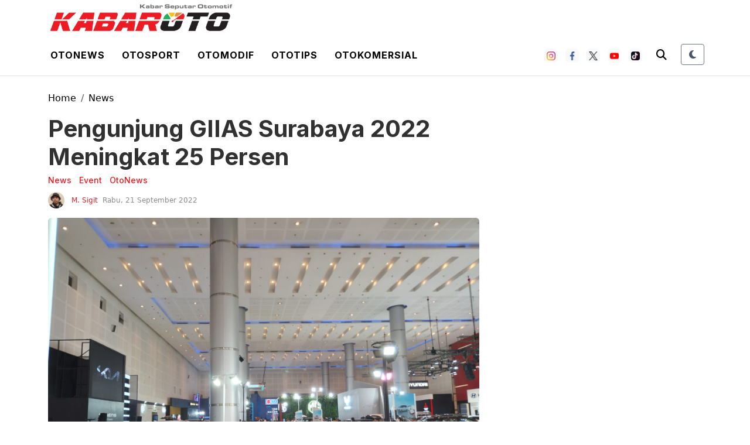

--- FILE ---
content_type: text/html; charset=UTF-8
request_url: https://kabaroto.com/post/read/pengunjung-giias-surabaya-2022-meningkat-25-persen
body_size: 15860
content:
<!DOCTYPE html>
<html lang="id" data-theme="light">
  <head>
      
    <title>Pengunjung GIIAS Surabaya 2022 Meningkat 25 Persen - kabaroto</title>
<meta content="index,follow" name="googlebot-news">
<meta content="index,follow" name="googlebot">
<meta name="robots" content="index, follow">
<meta name="robots" content="max-image-preview:large">
<meta name="theme-color" content="#333333">
<meta content="id" name="language">
<meta content="id" name="geo.country">
<meta http-equiv="content-language" content="In-Id">
<meta content="Indonesia" name="geo.placename">
<meta charset="utf-8">
<meta content="IE=edge,chrome=1" http-equiv="X-UA-Compatible">
<meta name="viewport" content="width=device-width, initial-scale=1.0">
<meta name="generator" content="AdminCI">
<meta name="alexaVerifyID" content="KxK0 bJ4CzT1MlLspWnXwc1NSc8">
<meta name="google-site-verification" content="Ecyit2pIq4nIwbi0AYGrIuTP3 LqDmPpds2hz qUugI">
<meta name="msvalidate.01" content="994E2C8E94E24C3A33B904D895E5238F">
<meta name="p:domain_verify" content="08d0b45bbc26ea03a4cd99c756eef871">
<meta name="yandex-verification" content="6698896205bb713f">
<meta property="fb:app_id" content="1111763040820335">
<meta property="fb:pages" content="658991920887873">
<meta property="og:site_name" content="kabaroto">
<meta property="article:modified_time" content="2022-09-21T10:26:14+07:00">
<meta property="article:published_time" content="2022-09-21T10:24:57+07:00">
<meta property="article:publisher" content="658991920887873">
<meta name="description" content="Gabungan Industri Kendaraan Bermotor Indonesia  Gaikindo , selaku penyelenggara GIIAS Surabaya mengaku pameran ini mendapatkan tanggapan positif pengunjung  8230 ">
<meta name="keywords" content="Gaikindo, GIIAS, GIIAS Surabaya, GIIAS Surabaya 2022, Pengunjung GIIAS Surabaya">
<meta itemprop="image" content="https://cdn-jk01.kabaroto.com/media/20/2c/e2/202ce2bb8a6ebf558032a39b2771af51.jpeg">
<meta property="og:description" content="Gabungan Industri Kendaraan Bermotor Indonesia  Gaikindo , selaku penyelenggara GIIAS Surabaya mengaku pameran ini mendapatkan tanggapan positif pengunjung  8230 ">
<meta property="og:image" content="https://cdn-jk01.kabaroto.com/media/20/2c/e2/202ce2bb8a6ebf558032a39b2771af51_800x450.jpeg">
<meta property="og:title" content="Pengunjung GIIAS Surabaya 2022 Meningkat 25 Persen">
<meta property="og:type" content="article">
<meta property="og:url" content="https://kabaroto.com/post/read/pengunjung-giias-surabaya-2022-meningkat-25-persen">
<meta property="og:updated_time" content="2022-09-21T10:26:14+07:00">
<meta name="twitter:card" content="summary_large_image">
<meta name="twitter:description" content="Gabungan Industri Kendaraan Bermotor Indonesia  Gaikindo , selaku penyelenggara GIIAS Surabaya mengaku pameran ini mendapatkan tanggapan positif pengunjung  8230 ">
<meta name="twitter:image:src" content="https://cdn-jk01.kabaroto.com/media/20/2c/e2/202ce2bb8a6ebf558032a39b2771af51_800x450.jpeg">
<meta name="twitter:title" content="Pengunjung GIIAS Surabaya 2022 Meningkat 25 Persen">
<meta name="twitter:url" content="https://kabaroto.com/post/read/pengunjung-giias-surabaya-2022-meningkat-25-persen">
<link href="https://kabaroto.com/themes/2024/img/logo/shortcut-icon.png" rel="shortcut icon">
<link href="https://kabaroto.com/themes/2024/img/logo/apple-touch-icon.png" rel="apple-touch-icon">
<link href="https://kabaroto.com/themes/2024/img/logo/apple-touch-icon-72x72.png" rel="apple-touch-icon" sizes="72x72">
<link href="https://kabaroto.com/themes/2024/img/logo/apple-touch-icon-114x114.png" rel="apple-touch-icon" sizes="114x114">
<link href="https://kabaroto.com/feed.xml" rel="alternate" title="Berita Otomotif Terkini dan Komunitas Otomotif Indonesia" type="application/rss+xml">
<link href="https://kabaroto.com/post/read/pengunjung-giias-surabaya-2022-meningkat-25-persen" rel="canonical">
<link rel="amphtml" href="https://kabaroto.com/post/amp/pengunjung-giias-surabaya-2022-meningkat-25-persen">
<script type="application/ld+json">{"@context":"http://schema.org","@type":"WebSite","url":"https://kabaroto.com/","description":"Menyajikan berita otomotif terkini seputar komunitas, modifikasi, event, produk, tips, harga mobil dan motor terbaru dari dalam maupun luar negeri.","headline":"Berita Otomotif Terkini dan Komunitas Otomotif Indonesia","publisher":{"@type":"Organization","name":"kabaroto","logo":{"@type":"ImageObject","url":"https://kabaroto.com/themes/2024/img/logo/logo.png"}},"name":"kabaroto","potentialAction":{"@type":"SearchAction","target":"https://kabaroto.com/search?q={search_term_string}","query-input":"required name=search_term_string"}}</script>
<script type="application/ld+json">{"@context":"http://schema.org","@type":"NewsArticle","author":{"@type":"Person","name":"Bimo Hariyadi","url":"https://kabaroto.com/user/bimo"},"dateModified":"2022-09-21T10:26:14+07:00","datePublished":"2022-09-21T10:24:57+07:00","description":"Gabungan Industri Kendaraan Bermotor Indonesia  Gaikindo , selaku penyelenggara GIIAS Surabaya mengaku pameran ini mendapatkan tanggapan positif pengunjung dan apresiasi dari Pemerintah Indonesia.","headline":"Pengunjung GIIAS Surabaya 2022 Meningkat 25 Persen","image":{"@type":"ImageObject","url":"https://cdn-jk01.kabaroto.com/media/20/2c/e2/202ce2bb8a6ebf558032a39b2771af51_800x450.jpeg","height":450,"width":800},"thumbnailUrl":"https://cdn-jk01.kabaroto.com/media/20/2c/e2/202ce2bb8a6ebf558032a39b2771af51_800x450.jpeg","articleBody":"KabarOto.com - Gabungan Industri Kendaraan Bermotor Indonesia (Gaikindo), selaku penyelenggara GIIAS Surabaya 2022 mengaku, pameran ini mendapat tanggapan positif dari pengunjung, dan apresiasi diberikan oleh pemerintah Indonesia.\r\nMenteri Perindustrian Republik Indonesia, dalam sambutan yang dibacakan Dirjen ILMATE, Kementerian Perindustrian, Taufiek Bawazier, mengucapkan terima kasih kepada Gaikindo, dan berharap pameran ini dapat mendorong tercapainya Green Mobility dalam industri otomotif Indonesia.\r\nGreen Mobility menurut Taufik, menjadi titik berat manufaktur untuk menghasilkan kendaraan ramah lingkungan, dengan berbagai kemajuan teknologi. \"Sehingga, sektor otomotif dapat mendukung target Carbon Neutral di tahun 2060,&rdquo; ujar Taufiek Bawazier.\r\n\r\n\r\nHyundai Ioniq 5\r\n\r\n \r\nPenyelenggaraan GIIAS Surabaya mencatatkan kehadiran 32.658 pengunjung sepanjang pameran, naik 25% dari tahun 2021 lalu.\r\nYohannes Nangoi, Ketua Umum Gaikindo mengatakan, antusiasme masyarakat Jawa Timur terhadap mobil listrik, ternyata juga sangat tinggi. \"Lebih dari 30 ribu pengunjung hadir selama 5 hari penyelenggaraan, tentu sangat kami banggakan,\" terangnya. Ini dapat memberikan dorongan signifikan bagi pencapaian industri otomotif.\r\nBerdasarkan pilihan pengunjung, dengan cara voting yang disediakan oleh penyelenggara, Hyundai berhasil memenangkan kategori favourite booth, dengan luas lebih dari 250 meter.\r\nSuzuki juga menjadi terfavorit, luas booth kurang dari 250 meter, serta Astra Financial, memenangkan kategori favourite booth dari industri pendukung.\r\n\r\n\r\nTest drive Wuling Air ev\r\n\r\n \r\nFavourite car dengan kategori EV diraih Hyundai Ioniq 5, kategori MPV Hyundai Stargazer, kategori SUV adalah Lexus RX HEV. Untuk kategori Sedan MG 5 GT. Sepeda motor terfavorit Honda CMX500 Rebel kategori Big Bike 250 cc dan Honda ADV 160 untuk kategori Daily Bike.\r\nGIIAS juga memberikan penghargaan pada kategori most driven car, atau mobil yang paling banyak dikendarai, melalui program Test Drive GIIAS Surabaya, diraih Wuling Air EV.\r\nRangkaian GIIAS The Series masih belum selesai. Kota selanjutnya yang bakal jadi tujuan adalah Medan. Merek-merek kendaraan penumpang akan hadir pada pada Oktober mendatang.","publisher":{"@type":"Organization","logo":{"@type":"ImageObject","url":"https://kabaroto.com/themes/2024/img/logo/shortcut-icon.png","width":192,"height":60},"name":"kabaroto"},"mainEntityOfPage":"https://kabaroto.com/post/read/pengunjung-giias-surabaya-2022-meningkat-25-persen","name":"Pengunjung GIIAS Surabaya 2022 Meningkat 25 Persen","url":"https://kabaroto.com/post/read/pengunjung-giias-surabaya-2022-meningkat-25-persen","dateCreated":"2022-09-21T09:59:21+07:00"}</script>
<script type="application/ld+json">{"@context":"http://schema.org","@type":"BreadcrumbList","itemListElement":[{"@type":"ListItem","position":1,"name":"Home","item":"https://kabaroto.com/"},{"@type":"ListItem","position":3,"name":"OtoNews","item":"https://kabaroto.com/post/category/otonews"},{"@type":"ListItem","position":3,"name":"Event","item":"https://kabaroto.com/post/category/event"},{"@type":"ListItem","position":3,"name":"News","item":"https://kabaroto.com/post/category/news"}]}</script>

    <!-- Import Google Font -->
    <link rel="preconnect" href="https://fonts.googleapis.com">
    <link rel="preconnect" href="https://fonts.gstatic.com" crossorigin>
    <!-- Roboto -->
    <link href="https://fonts.googleapis.com/css2?family=Roboto:wght@100;300;400;500;700;900&display=swap" rel="stylesheet">
    <!-- Poppins -->
    <link href="https://fonts.googleapis.com/css2?family=Poppins:wght@100;200;300;400;500;600;700;800;900&display=swap" rel="stylesheet">
    <!-- Newsreader -->
    <link href="https://fonts.googleapis.com/css2?family=Newsreader:wght@200;300;400;500;600;700;800&display=swap" rel="stylesheet">
    
    <!-- Import Font Awesome -->
    <link rel="stylesheet" href="https://cdnjs.cloudflare.com/ajax/libs/font-awesome/6.4.0/css/all.min.css" integrity="sha512-iecdLmaskl7CVkqkXNQ/ZH/XLlvWZOJyj7Yy7tcenmpD1ypASozpmT/E0iPtmFIB46ZmdtAc9eNBvH0H/ZpiBw==" crossorigin="anonymous" referrerpolicy="no-referrer" />
    
    <!-- Import Animate CSS -->
    <link rel="stylesheet" href="https://kabaroto.com//themes/2024/css/animate/animate.min.css" />
	
	  <!-- Import Hamburgers CSS -->
    <link rel="stylesheet" href="https://kabaroto.com//themes/2024/css/hamburgers/hamburgers.css" />

    <!-- Import Bootstrap v5 CSS -->
    <link rel="stylesheet" href="https://kabaroto.com//themes/2024/css/bootstrap/bootstrap.min.css" />

    <!-- Import Owl Carousel CSS -->
    <link rel="stylesheet" href="https://kabaroto.com//themes/2024/css/owlcarousel/owl.carousel.min.css" />
    <link rel="stylesheet" href="https://kabaroto.com//themes/2024/css/owlcarousel/owl.theme.default.min.css" />

    <!-- Import Fancybox -->
    <link rel="stylesheet" href="https://cdn.jsdelivr.net/npm/@fancyapps/ui@4.0/dist/fancybox.css" />
    
    <!-- Import CSS -->
    <link rel="stylesheet" href="https://kabaroto.com//themes/2024/css/style-2.css?updated=1768689410"/>

    <!-- Import Dark Mode CSS -->
    <link rel="stylesheet" href="https://kabaroto.com//themes/2024/css/dark-mode.css?updated=1768689410"/>

    <!-- instagram -->
    <script async defer src="//platform.instagram.com/en_US/embeds.js"></script>

    <!-- Facebook Pixel Code -->
    <script>
      !function(f,b,e,v,n,t,s){if(f.fbq)return;n=f.fbq=function(){n.callMethod?
        n.callMethod.apply(n,arguments):n.queue.push(arguments)};if(!f._fbq)f._fbq=n;
        n.push=n;n.loaded=!0;n.version='2.0';n.queue=[];t=b.createElement(e);t.async=!0;
        t.src=v;s=b.getElementsByTagName(e)[0];s.parentNode.insertBefore(t,s)}(window,
        document,'script','https://connect.facebook.net/en_US/fbevents.js');
      fbq('init', '1657360794546430'); // Insert your pixel ID here.
      fbq('track', 'PageView');
    </script>
    <noscript><img height="1" width="1" style="display:none" src="https://www.facebook.com/tr?id=1657360794546430&ev=PageView&noscript=1" /></noscript>
    <!-- DO NOT MODIFY -->
    <!-- End Facebook Pixel Code -->

    <!-- Google Tag Manager -->
<script>(function(w,d,s,l,i){w[l]=w[l]||[];w[l].push({'gtm.start':
new Date().getTime(),event:'gtm.js'});var f=d.getElementsByTagName(s)[0],
j=d.createElement(s),dl=l!='dataLayer'?'&l='+l:'';j.async=true;j.src=
'https://www.googletagmanager.com/gtm.js?id='+i+dl;f.parentNode.insertBefore(j,f);
})(window,document,'script','dataLayer','GTM-TB7KTJR8');</script>
<!-- End Google Tag Manager -->

<script async src="https://pagead2.googlesyndication.com/pagead/js/adsbygoogle.js?client=ca-pub-5861948137952215"
     crossorigin="anonymous"></script>

<!-- Google tag (gtag.js) -->
<script async src="https://www.googletagmanager.com/gtag/js?id=G-11DE1P73YY"></script>
<script>
  window.dataLayer = window.dataLayer || [];
  function gtag(){dataLayer.push(arguments);}
  gtag('js', new Date());

  gtag('config', 'G-11DE1P73YY');
</script>

<script async type="application/javascript"
        src="https://news.google.com/swg/js/v1/swg-basic.js"></script>
<script>
  (self.SWG_BASIC = self.SWG_BASIC || []).push( basicSubscriptions => {
    basicSubscriptions.init({
      type: "NewsArticle",
      isPartOfType: ["Product"],
      isPartOfProductId: "CAowne69DA:openaccess",
      clientOptions: { theme: "light", lang: "id" },
    });
  });
</script>
  </head>
  <body>

    <!-- Google Tag Manager (noscript) -->
    <noscript><iframe src="https://www.googletagmanager.com/ns.html?id=GTM-TB7KTJR8"
    height="0" width="0" style="display:none;visibility:hidden"></iframe></noscript>
    <!-- End Google Tag Manager (noscript) -->

        <!-- Navbar Header -->
    <header id="nav-header">
      <div id="header-logo" class="d-none d-lg-block">
        <div class="container px-2">
          <div class="d-flex">
            <a class="navbar-brand d-inline-flex me-0" href="/">
              <img src="https://kabaroto.com//themes/2024/img/logo/logo.png" alt="" srcset="" width="auto" height="60" class="theme-logo" data-light-src="https://kabaroto.com//themes/2024/img/logo/logo.png" data-dark-src="https://kabaroto.com//themes/2024/img/logo/ko-w.png">
            </a>
          </div>

        </div>
      </div>
      <nav id="header-top" class="navbar navbar-expand-lg navbar-light white top-0 border-bottom">
        <div class="container px-2">
          <div class="d-flex justify-content-between w-100 px-lg-0 align-items-center">
            <div class="d-inline-flex d-lg-none align-items-center py-2 h-100">
              <button id="btn-nav-header" class="hamburger hamburger--slider" type="button">
                <span class="hamburger-box">
                  <span class="hamburger-inner"></span>
                </span>
              </button>
            </div>
            <a class="navbar-brand d-inline-flex me-0 d-lg-none" href="/">
              <img src="https://kabaroto.com//themes/2024/img/logo/logo.png" alt="" srcset="" width="auto" height="36" class="theme-logo" data-light-src="https://kabaroto.com//themes/2024/img/logo/logo.png" data-dark-src="https://kabaroto.com//themes/2024/img/logo/ko-w.png">
            </a>
            <div class="d-none d-lg-inline-flex">
              <ul class="list-unstyled list-inline mb-0">
                <li class="list-inline-item">
                  <div class="btn-dropdown-otonews py-3 px-2">

                    <a href="https://kabaroto.com/post/category/otonews" class="text-black text-uppercase fw-700 text-decoration-none inter ls-1">Otonews</a>

                    <section id="dropdown-menu-otonews" class="border-1 border-bottom black">
                      <div class="container px-2">
                        <ul class="list-unstyled list-inline mb-0 d-inline-block">
                          <li class="list-inline-item"><a href="https://kabaroto.com/post/category/mobil" class="d-inline-block py-2 px-2 text-white text-uppercase fw-600 text-decoration-none inter">Mobil</a></li>
                          <li class="list-inline-item"><a href="https://kabaroto.com/post/category/motor" class="d-inline-block py-2 px-2 text-white text-uppercase fw-600 text-decoration-none inter">Motor</a></li>
                          <li class="list-inline-item"><a href="https://kabaroto.com/post/category/konsep" class="d-inline-block py-2 px-2 text-white text-uppercase fw-600 text-decoration-none inter">Konsep</a></li>
                          <li class="list-inline-item"><a href="https://kabaroto.com/post/category/event" class="d-inline-block py-2 px-2 text-white text-uppercase fw-600 text-decoration-none inter">Event</a></li>
                          <li class="list-inline-item"><a href="https://kabaroto.com/post/category/eksekutif" class="d-inline-block py-2 px-2 text-white text-uppercase fw-600 text-decoration-none inter">Eksekutif</a></li>
                          <li class="list-inline-item"><a href="https://kabaroto.com/post/category/jip" class="d-inline-block py-2 px-2 text-white text-uppercase fw-600 text-decoration-none inter">Jip</a></li>
                        </ul>
                      </div>
                    </section>

                  </div>
                </li>
                <li class="list-inline-item">
                  <div class="btn-dropdown-otosport py-3 px-2">

                    <a href="https://kabaroto.com/post/category/otosport" class="text-black text-uppercase fw-700 text-decoration-none inter ls-1">Otosport</a>

                    <section id="dropdown-menu-otosport" class="border-1 border-bottom black">
                      <div class="container px-2">
                        <ul class="list-unstyled list-inline mb-0 d-inline-block">
                          <li class="list-inline-item"><a href="https://kabaroto.com/post/category/formula-one" class="d-inline-block py-2 px-2 text-white text-uppercase fw-600 text-decoration-none inter">Formula One</a></li>
                          <li class="list-inline-item"><a href="https://kabaroto.com/post/category/motogp" class="d-inline-block py-2 px-2 text-white text-uppercase fw-600 text-decoration-none inter">MotoGP</a></li>
                          <li class="list-inline-item"><a href="https://kabaroto.com/post/category/reli" class="d-inline-block py-2 px-2 text-white text-uppercase fw-600 text-decoration-none inter">Reli</a></li>
                          <li class="list-inline-item"><a href="https://kabaroto.com/post/category/internasional" class="d-inline-block py-2 px-2 text-white text-uppercase fw-600 text-decoration-none inter">Internasional</a></li>
                          <li class="list-inline-item"><a href="https://kabaroto.com/post/category/nasional" class="d-inline-block py-2 px-2 text-white text-uppercase fw-600 text-decoration-none inter">Nasional</a></li>
                        </ul>
                      </div>
                    </section>

                  </div>
                </li>
                <li class="list-inline-item">
                  <div class="btn-dropdown-otomodif py-3 px-2">

                    <a href="https://kabaroto.com/post/category/otomodif" class="text-black text-uppercase fw-700 text-decoration-none inter ls-1">Otomodif</a>

                    <section id="dropdown-menu-otomodif" class="border-1 border-bottom black">
                      <div class="container px-2">
                        <ul class="list-unstyled list-inline mb-0 d-inline-block">
                          <li class="list-inline-item"><a href="https://kabaroto.com/post/category/komunitas-mobil" class="d-inline-block py-2 px-2 text-white text-uppercase fw-600 text-decoration-none inter">Custom Mobil</a></li>
                          <li class="list-inline-item"><a href="https://kabaroto.com/post/category/komunitas-motor" class="d-inline-block py-2 px-2 text-white text-uppercase fw-600 text-decoration-none inter">Custom Motor</a></li>
                          <li class="list-inline-item"><a href="https://kabaroto.com/post/category/restorasi" class="d-inline-block py-2 px-2 text-white text-uppercase fw-600 text-decoration-none inter">Restorasi</a></li>
                        </ul>
                      </div>
                    </section>

                  </div>
                </li>
                <li class="list-inline-item">
                  <div class="btn-dropdown-ototips py-3 px-2">

                    <a href="https://kabaroto.com/post/category/ototips" class="text-black text-uppercase fw-700 text-decoration-none inter ls-1">Ototips</a>

                    <section id="dropdown-menu-ototips" class="border-1 border-bottom black">
                      <div class="container px-2">
                        <ul class="list-unstyled list-inline mb-0 d-inline-block">
                          <li class="list-inline-item"><a href="https://kabaroto.com/post/category/tips-mobil" class="d-inline-block py-2 px-2 text-white text-uppercase fw-600 text-decoration-none inter">Tips Mobil</a></li>
                          <li class="list-inline-item"><a href="https://kabaroto.com/post/category/tips-motor" class="d-inline-block py-2 px-2 text-white text-uppercase fw-600 text-decoration-none inter">Tips Motor</a></li>
                          <li class="list-inline-item"><a href="https://kabaroto.com/post/category/bengkel-mobil" class="d-inline-block py-2 px-2 text-white text-uppercase fw-600 text-decoration-none inter">Bengkel Mobil</a></li>
                          <li class="list-inline-item"><a href="https://kabaroto.com/post/category/bengkel-motor" class="d-inline-block py-2 px-2 text-white text-uppercase fw-600 text-decoration-none inter">Bengkel Motor</a></li>
                        </ul>
                      </div>
                    </section>

                  </div>
                </li>
                <li class="list-inline-item">
                  <div class="btn-dropdown-otokomersial py-3 px-2">

                    <a href="https://kabaroto.com/post/category/otokomersial" class="text-black text-uppercase fw-700 text-decoration-none inter ls-1">Otokomersial</a>

                  </div>
                </li>
              </ul>

            </div>
            <div class="d-inline-flex flex-row align-items-center">
              <div class="d-none d-lg-inline-flex flex-row align-items-center me-2">
                <ul class="list-unstyled list-inline mb-0 social-media-header-list">
                  <li class="list-inline-item me-2"><a target="_blank" href="https://www.instagram.com/kabarotocom/" class="py-1 px-1 btn btn-white border-0 bg-light"><img src="https://kabaroto.com//themes/2024/img/icon-sosmed/ico-ig.png" alt="" srcset="" width="15" height="15"></a></li>
                  <li class="list-inline-item me-2"><a target="_blank" href="https://www.facebook.com/kabarotocom" class="py-1 px-1 btn btn-white border-0 bg-light"><img src="https://kabaroto.com//themes/2024/img/icon-sosmed/ico-fb.png" alt="" srcset="" width="15" height="15"></a></li>
                  <li class="list-inline-item me-2"><a target="_blank" href="https://twitter.com/kabarotocom" class="py-1 px-1 btn btn-white border-0 bg-light"><img src="https://kabaroto.com//themes/2024/img/icon-sosmed/ico-tw.png" alt="" srcset="" width="15" height="15"></a></li>
                  <li class="list-inline-item me-2"><a target="_blank" href="https://www.youtube.com/channel/UClPN_6a-bqQctr-L0-Naxew/featured" class="py-1 px-1 btn btn-white border-0 bg-light"><img src="https://kabaroto.com//themes/2024/img/icon-sosmed/ico-yt.png" alt="" srcset="" width="15" height="15"></a></li>
                  <li class="list-inline-item me-2"><a target="_blank" href="https://www.tiktok.com/@kabarotocom" class="py-1 px-1 btn btn-white border-0 bg-light"><img src="https://kabaroto.com//themes/2024/img/icon-sosmed/ico-tt.png" alt="" srcset="" width="15" height="15"></a></li>
                </ul>
              </div>

              <div class="d-inline-flex">
                <div class="search-mobile d-inline-flex">
                  <button type="button" class="py-2 px-2 d-inline-block bg-transparent border-0" data-bs-toggle="modal" data-bs-target="#modalSearch">
                    <i class="fas fa-search theme-text-color" style="font-size: 18px;"></i>
                  </button>
                </div>
  
                <!-- Theme Toggle Button -->
                <div class="d-inline-flex ms-3">
                  <button id="theme-toggle" class="btn btn-sm btn-outline-secondary theme-toggle-btn" title="Toggle Dark Mode">
                    <div class="theme-icon">
                      <i class="fas fa-moon moon-icon"></i>
                      <i class="fas fa-sun sun-icon d-none"></i>
                    </div>
                  </button>
                </div>
              </div>
            </div>
          </div>
        </div>
      </nav>
      <nav id="header-top-mobile" class="navbar navbar-expand-lg navbar-light white d-lg-none border border-bottom">
        <div class="container px-2">
          <div class="d-flex justify-content-between w-100 px-lg-0 align-items-center">
            <div class="d-inline-flex d-lg-none align-items-center py-2 h-100">
              <button id="btn-nav-header-mobile" class="hamburger hamburger--slider" type="button">
                <span class="hamburger-box">
                  <span class="hamburger-inner"></span>
                </span>
              </button>
            </div>
            <a class="navbar-brand d-inline-flex me-0" href="/">
              <img src="https://kabaroto.com//themes/2024/img/logo/logo.png" alt="" srcset="" width="auto" height="36" class="theme-logo" data-light-src="https://kabaroto.com//themes/2024/img/logo/logo.png" data-dark-src="https://kabaroto.com//themes/2024/img/logo/ko-w.png">
            </a>
            <div class="search-top d-none d-lg-inline-flex">
              <form action="https://kabaroto.com/search" method="POST" accept-charset="utf-8" enctype="multipart/form-data">
                <input type="hidden" name="csrf_test_name" value="1ead9b06ca7b6006e4fb5eabbfafe280">                <input class="roboto py-2 px-3" type="text" name="q">
                <input type="text" class="roboto py-2 px-3" placeholder="Cari Berita" name="q" />
                <button type="submit" class="py-2 px-4 d-inline-block">
                  <i class="fas fa-search theme-text-color" style="font-size: 16px;"></i>
                </button>
              </form>
            </div>

            <div class="d-inline-flex d-lg-none">
              <div class="search-mobile d-inline-flex d-lg-none">
                <button type="button" class="py-2 px-2 d-inline-block bg-transparent border-0" data-bs-toggle="modal" data-bs-target="#modalSearch">
                  <i class="fas fa-search theme-text-color" style="font-size: 16px;"></i>
                </button>
              </div>

              <!-- Mobile Theme Toggle Button -->
              <div class="d-inline-flex d-lg-none ms-2">
                <button id="theme-toggle-mobile" class="btn btn-sm btn-outline-secondary theme-toggle-btn" title="Toggle Dark Mode">
                  <div class="theme-icon">
                    <i class="fas fa-moon moon-icon"></i>
                    <i class="fas fa-sun sun-icon d-none"></i>
                  </div>
                </button>
              </div>
            </div>
          </div>
        </div>
      </nav>
      <nav id="header-menu" class="navbar navbar-expand-lg navbar-light white d-none">
        <div class="container px-2">
          <div class="d-flex justify-content-between align-items-center w-100 px-0">
            <a id="logo-header-menu" class="navbar-brand d-none d-lg-inline-flex me-0" href="https://kabaroto.com/">
              <img src="https://kabaroto.com//themes/2024/img/logo/logo.png" alt="" srcset="" width="auto" height="36" class="theme-logo" data-light-src="https://kabaroto.com//themes/2024/img/logo/logo.png" data-dark-src="https://kabaroto.com//themes/2024/img/logo/ko-w.png">
            </a>

            <ul class="list-unstyled list-inline mb-0">
              <li class="list-inline-item">
                <div class="btn-dropdown-otonews py-3 px-2">

                  <a href="https://kabaroto.com/post/category/otonews" class="text-black text-uppercase fw-700 text-decoration-none inter ls-1">Otonews</a>

                  <section id="dropdown-menu-otonews" class="border-1 border-bottom black">
                    <div class="container px-2 text-center">
                      <ul class="list-unstyled list-inline mb-0 d-inline-block">
                        <li class="list-inline-item"><a href="https://kabaroto.com/post/category/mobil" class="d-inline-block py-2 px-2 text-white text-uppercase fw-600 text-decoration-none inter">Mobil</a></li>
                        <li class="list-inline-item"><a href="https://kabaroto.com/post/category/motor" class="d-inline-block py-2 px-2 text-white text-uppercase fw-600 text-decoration-none inter">Motor</a></li>
                        <li class="list-inline-item"><a href="https://kabaroto.com/post/category/konsep" class="d-inline-block py-2 px-2 text-white text-uppercase fw-600 text-decoration-none inter">Konsep</a></li>
                        <li class="list-inline-item"><a href="https://kabaroto.com/post/category/event" class="d-inline-block py-2 px-2 text-white text-uppercase fw-600 text-decoration-none inter">Event</a></li>
                        <li class="list-inline-item"><a href="https://kabaroto.com/post/category/eksekutif" class="d-inline-block py-2 px-2 text-white text-uppercase fw-600 text-decoration-none inter">Eksekutif</a></li>
                        <li class="list-inline-item"><a href="https://kabaroto.com/post/category/jip" class="d-inline-block py-2 px-2 text-white text-uppercase fw-600 text-decoration-none inter">Jip</a></li>
                      </ul>
                    </div>
                  </section>

                </div>
              </li>
              <li class="list-inline-item">
                <div class="btn-dropdown-otosport py-3 px-2">

                  <a href="https://kabaroto.com/post/category/otosport" class="text-black text-uppercase fw-700 text-decoration-none inter ls-1">Otosport</a>

                  <section id="dropdown-menu-otosport" class="border-1 border-bottom black">
                    <div class="container px-2 text-center">
                      <ul class="list-unstyled list-inline mb-0 d-inline-block">
                        <li class="list-inline-item"><a href="https://kabaroto.com/post/category/formula-one" class="d-inline-block py-2 px-2 text-white text-uppercase fw-600 text-decoration-none inter">Formula One</a></li>
                        <li class="list-inline-item"><a href="https://kabaroto.com/post/category/motogp" class="d-inline-block py-2 px-2 text-white text-uppercase fw-600 text-decoration-none inter">MotoGP</a></li>
                        <li class="list-inline-item"><a href="https://kabaroto.com/post/category/reli" class="d-inline-block py-2 px-2 text-white text-uppercase fw-600 text-decoration-none inter">Reli</a></li>
                        <li class="list-inline-item"><a href="https://kabaroto.com/post/category/internasional" class="d-inline-block py-2 px-2 text-white text-uppercase fw-600 text-decoration-none inter">Internasional</a></li>
                        <li class="list-inline-item"><a href="https://kabaroto.com/post/category/nasional" class="d-inline-block py-2 px-2 text-white text-uppercase fw-600 text-decoration-none inter">Nasional</a></li>
                      </ul>
                    </div>
                  </section>

                </div>
              </li>
              <li class="list-inline-item">
                <div class="btn-dropdown-otomodif py-3 px-2">

                  <a href="https://kabaroto.com/post/category/otomodif" class="text-black text-uppercase fw-700 text-decoration-none inter ls-1">Otomodif</a>

                  <section id="dropdown-menu-otomodif" class="border-1 border-bottom black">
                    <div class="container px-2 text-center">
                      <ul class="list-unstyled list-inline mb-0 d-inline-block">
                        <li class="list-inline-item"><a href="https://kabaroto.com/post/category/komunitas-mobil" class="d-inline-block py-2 px-2 text-white text-uppercase fw-600 text-decoration-none inter">Custom Mobil</a></li>
                        <li class="list-inline-item"><a href="https://kabaroto.com/post/category/komunitas-motor" class="d-inline-block py-2 px-2 text-white text-uppercase fw-600 text-decoration-none inter">Custom Motor</a></li>
                        <li class="list-inline-item"><a href="https://kabaroto.com/post/category/restorasi" class="d-inline-block py-2 px-2 text-white text-uppercase fw-600 text-decoration-none inter">Restorasi</a></li>
                      </ul>
                    </div>
                  </section>

                </div>
              </li>
              <li class="list-inline-item">
                <div class="btn-dropdown-ototips py-3 px-2">

                  <a href="https://kabaroto.com/post/category/ototips" class="text-black text-uppercase fw-700 text-decoration-none inter ls-1">Ototips</a>

                  <section id="dropdown-menu-ototips" class="border-1 border-bottom black">
                    <div class="container px-2 text-center">
                      <ul class="list-unstyled list-inline mb-0 d-inline-block">
                        <li class="list-inline-item"><a href="https://kabaroto.com/post/category/tips-mobil" class="d-inline-block py-2 px-2 text-white text-uppercase fw-600 text-decoration-none inter">Tips Mobil</a></li>
                        <li class="list-inline-item"><a href="https://kabaroto.com/post/category/tips-motor" class="d-inline-block py-2 px-2 text-white text-uppercase fw-600 text-decoration-none inter">Tips Motor</a></li>
                        <li class="list-inline-item"><a href="https://kabaroto.com/post/category/bengkel-mobil" class="d-inline-block py-2 px-2 text-white text-uppercase fw-600 text-decoration-none inter">Bengkel Mobil</a></li>
                        <li class="list-inline-item"><a href="https://kabaroto.com/post/category/bengkel-motor" class="d-inline-block py-2 px-2 text-white text-uppercase fw-600 text-decoration-none inter">Bengkel Motor</a></li>
                      </ul>
                    </div>
                  </section>

                </div>
              </li>
              <li class="list-inline-item">
                <div class="btn-dropdown-otokomersial py-3 px-2">

                  <a href="https://kabaroto.com/post/category/otokomersial" class="text-black text-uppercase fw-700 text-decoration-none inter ls-1">Otokomersial</a>

                </div>
              </li>
            </ul>
            <div class="d-inline-flex flex-row align-items-center">
              <div class="d-none d-lg-inline-flex flex-row align-items-center me-2">
                <ul class="list-unstyled list-inline mb-0 social-media-header-list">
                  <li class="list-inline-item me-2"><a target="_blank" href="https://www.instagram.com/kabarotocom/" class="py-1 px-1 btn btn-white border-0 bg-light"><img src="https://kabaroto.com//themes/2024/img/icon-sosmed/ico-ig.png" alt="" srcset="" width="15" height="15"></a></li>
                  <li class="list-inline-item me-2"><a target="_blank" href="https://www.facebook.com/kabarotocom" class="py-1 px-1 btn btn-white border-0 bg-light"><img src="https://kabaroto.com//themes/2024/img/icon-sosmed/ico-fb.png" alt="" srcset="" width="15" height="15"></a></li>
                  <li class="list-inline-item me-2"><a target="_blank" href="https://twitter.com/kabarotocom" class="py-1 px-1 btn btn-white border-0 bg-light"><img src="https://kabaroto.com//themes/2024/img/icon-sosmed/ico-tw.png" alt="" srcset="" width="15" height="15"></a></li>
                  <li class="list-inline-item me-2"><a target="_blank" href="https://www.youtube.com/channel/UClPN_6a-bqQctr-L0-Naxew/featured" class="py-1 px-1 btn btn-white border-0 bg-light"><img src="https://kabaroto.com//themes/2024/img/icon-sosmed/ico-yt.png" alt="" srcset="" width="15" height="15"></a></li>
                  <li class="list-inline-item me-2"><a target="_blank" href="https://www.tiktok.com/@kabarotocom" class="py-1 px-1 btn btn-white border-0 bg-light"><img src="https://kabaroto.com//themes/2024/img/icon-sosmed/ico-tt.png" alt="" srcset="" width="15" height="15"></a></li>
                </ul>
              </div>

              <!-- Header Menu Theme Toggle Button -->
              <div class="d-none d-lg-inline-flex me-3">
                <button id="theme-toggle-header-menu" class="btn btn-sm btn-outline-secondary theme-toggle-btn" title="Toggle Dark Mode">
                  <div class="theme-icon">
                    <i class="fas fa-moon moon-icon"></i>
                    <i class="fas fa-sun sun-icon d-none"></i>
                  </div>
                </button>
              </div>

              <div class="search-mobile d-inline-flex">
                <button type="button" class="py-2 px-2 d-inline-block bg-transparent border-0" data-bs-toggle="modal" data-bs-target="#modalSearch">
                  <i class="fas fa-search theme-text-color" style="font-size: 18px;"></i>
                </button>
              </div>
            </div>
          </div>
        </div>
      </nav>
      <nav id="nav-header-mobile" class="navbar navbar-expand-lg navbar-light white d-block d-lg-none">
        <div class="container-fluid h-100">
          <div class="d-flex w-100 flex-column h-100">
            <ul class="list-unstyled mb-0">
              <li class="mb-3">
                <a href="https://kabaroto.com/post/category/otonews" class="fs-14 py-1 px-2 text-color-title text-uppercase text-decoration-none inter fw-700 ls-1">
                  <img src="https://kabaroto.com//themes/2024/img/icon-menu/otonews.svg" alt="" width="18" height="18" class="me-2 theme-switchable-icon" data-light-src="https://kabaroto.com//themes/2024/img/icon-menu/otonews.svg" data-dark-src="https://kabaroto.com//themes/2024/img/icon-menu/otonews-w.svg">
                  Otonews
                </a>
              </li>
              <li class="mb-3">
                <a href="https://kabaroto.com/post/category/otosport" class="fs-14 py-1 px-2 text-color-title text-uppercase text-decoration-none inter fw-700 ls-1">
                  <img src="https://kabaroto.com//themes/2024/img/icon-menu/otosport.svg" alt="" width="18" height="18" class="me-2 theme-switchable-icon" data-light-src="https://kabaroto.com//themes/2024/img/icon-menu/otosport.svg" data-dark-src="https://kabaroto.com//themes/2024/img/icon-menu/otosport-w.svg">
                  Otosport
                </a>
              </li>
              <li class="mb-3">
                <a href="https://kabaroto.com/post/category/otomodif" class="fs-14 py-1 px-2 text-color-title text-uppercase text-decoration-none inter fw-700 ls-1">
                  <img src="https://kabaroto.com//themes/2024/img/icon-menu/otomodif.svg" alt="" width="18" height="18" class="me-2 theme-switchable-icon" data-light-src="https://kabaroto.com//themes/2024/img/icon-menu/otomodif.svg" data-dark-src="https://kabaroto.com//themes/2024/img/icon-menu/otomodif-w.svg">
                  Otomodif
                </a>
              </li>
              <li class="mb-3">
                <a href="https://kabaroto.com/post/category/ototips" class="fs-14 py-1 px-2 text-color-title text-uppercase text-decoration-none inter fw-700 ls-1">
                  <img src="https://kabaroto.com//themes/2024/img/icon-menu/ototips.svg" alt="" width="18" height="18" class="me-2 theme-switchable-icon" data-light-src="https://kabaroto.com//themes/2024/img/icon-menu/ototips.svg" data-dark-src="https://kabaroto.com//themes/2024/img/icon-menu/ototips-w.svg">
                  Ototips
                </a>
              </li>
              <li class="mb-3">
                <a href="https://kabaroto.com/post/category/otokomersial" class="fs-14 py-1 px-2 text-color-title text-uppercase text-decoration-none inter fw-700 ls-1">
                  <img src="https://kabaroto.com//themes/2024/img/icon-menu/otokomersial.svg" alt="" width="18" height="18" class="me-2 theme-switchable-icon" data-light-src="https://kabaroto.com//themes/2024/img/icon-menu/otokomersial.svg" data-dark-src="https://kabaroto.com//themes/2024/img/icon-menu/otokomersial-w.svg">
                  Otokomersial
                </a>
              </li>
              <!-- <li class="mb-3">
                <a href="#collapseGaleri" class="fs-14 py-1 px-2 text-color-title text-uppercase text-decoration-none inter fw-300 ls-1" data-bs-toggle="collapse" role="button" aria-expanded="false" aria-controls="collapseGaleri">
                  <img src="https://kabaroto.com//themes/2024/img/icon-menu/otokomersial.png" alt="" width="18" height="18" class="me-2">
                  Otokomersial
                </a>
                <div class="collapse" id="collapseGaleri">
                  <div class="card card-body border-0 pb-0">
                    <ul class="mb-0 list-style-dics ps-3">
                      <li class="mb-3"><a href="https://kabaroto.com/post/category/infografis" class="fs-12 d-inline-block py-1 px-2 text-color-title text-uppercase text-decoration-none inter fw-300 ls-1">Infografis</a></li>
                      <li class="mb-3"><a href="https://kabaroto.com/post/category/video" class="fs-12 d-inline-block py-1 px-2 text-color-title text-uppercase text-decoration-none inter fw-300 ls-1">Video</a></li>
                      <li class="mb-3"><a href="https://kabaroto.com/post/category/foto" class="fs-12 d-inline-block py-1 px-2 text-color-title text-uppercase text-decoration-none inter fw-300 ls-1">Foto</a></li>
                    </ul>
                  </div>
                </div>
              </li> -->
              <!-- <li class="mb-3">
                <a href="https://kabaroto.com/post/category/hiburan-gaya-hidup" class="fs-14 py-1 px-2 text-color-title text-uppercase text-decoration-none inter fw-300 ls-1">
                  <img src="https://kabaroto.com//themes/2024/img/icon-menu/ototren.png" alt="" width="18" height="18" class="me-2">
                  Ototren
                </a>
              </li>
              <li class="mb-3">
                <a href="https://kabaroto.com/post/category/merah-putih-kasih" class="fs-14 py-1 px-2 text-color-title text-uppercase text-decoration-none inter fw-300 ls-1">
                  <img src="https://kabaroto.com//themes/2024/img/icon-menu/otobrand.png" alt="" width="18" height="18" class="me-2">
                  Otobrand
                </a>
              </li> -->
            </ul>
            <div class="d-flex mt-auto flex-column">
              <div class="w-100 line gray-light mb-2"></div>
              <div class="row justify-content-start align-items-center">
                <div class="col-6 text-center">
                  <a href="https://www.merahputih.com/" target="_blank">
                    <img src="https://kabaroto.com//themes/2024/img/logo/mp.png" alt="" height="20" class="w-auto mb-3 theme-logo" data-light-src="https://kabaroto.com//themes/2024/img/logo/mp.png" data-dark-src="https://kabaroto.com//themes/2024/img/logo/mp-w.png">
                  </a>
                </div>
                <div class="col-6 text-center">
                  <a href="https://kabaroto.com/" target="_blank">
                    <img src="https://kabaroto.com//themes/2024/img/logo/bs.png" alt="" height="20" class="w-auto mb-3 theme-logo" data-light-src="https://kabaroto.com//themes/2024/img/logo/bs.png" data-dark-src="https://kabaroto.com//themes/2024/img/logo/bs-w.png">
                  </a>
                </div>
                <div class="col-6 text-center">
                  <a href="https://side.merahputih.com/" target="_blank">
                    <img src="https://kabaroto.com//themes/2024/img/logo/side.png" alt="" height="20" class="w-auto mb-3 theme-logo" data-light-src="https://kabaroto.com//themes/2024/img/logo/side.png" data-dark-src="https://kabaroto.com//themes/2024/img/logo/side-w.png">
                  </a>
                </div>
                <div class="col-6 text-center">
                  <a href="https://www.kamibijak.com/" target="_blank">
                    <img src="https://kabaroto.com//themes/2024/img/logo/kb.png" alt="" height="20" class="w-auto mb-3 theme-logo" data-light-src="https://kabaroto.com//themes/2024/img/logo/kb.png" data-dark-src="https://kabaroto.com//themes/2024/img/logo/kb-w.png">
                  </a>
                </div>
                <div class="col-6 text-center">
                  <a href="https://esports.merahputih.com/" target="_blank">
                    <img src="https://kabaroto.com//themes/2024/img/logo/esports.png" alt="" height="20" class="w-auto mb-3 theme-logo" data-light-src="https://kabaroto.com//themes/2024/img/logo/esports.png" data-dark-src="https://kabaroto.com//themes/2024/img/logo/esports-w.png">
                  </a>
                </div>
                <div class="col-6 text-center">
                  <a href="https://iqra.merahputih.com/" target="_blank">
                    <img src="https://kabaroto.com//themes/2024/img/logo/iqra.png" alt="" height="20" class="w-auto mb-3 theme-logo" data-light-src="https://kabaroto.com//themes/2024/img/logo/iqra.png" data-dark-src="https://kabaroto.com//themes/2024/img/logo/iqra-w.png">
                  </a>
                </div>

              </div>
              <div class="w-100 line gray-light mb-2"></div>
              <ul class="list-unstyled list-inline mb-2 text-center social-media-header-list">
                <li class="list-inline-item"><a target="_blank" href="https://www.instagram.com/kabarotocom/" class="py-1 px-1 btn btn-white border-0 bg-light"><img src="https://kabaroto.com//themes/2024/img/icon-sosmed/ico-ig.png" alt="" srcset="" width="25" height="25"></a></li>
                <li class="list-inline-item"><a target="_blank" href="https://www.facebook.com/kabarotocom" class="py-1 px-1 btn btn-white border-0 bg-light"><img src="https://kabaroto.com//themes/2024/img/icon-sosmed/ico-fb.png" alt="" srcset="" width="25" height="25"></a></li>
                <li class="list-inline-item"><a target="_blank" href="https://twitter.com/kabarotocom" class="py-1 px-1 btn btn-white border-0 bg-light"><img src="https://kabaroto.com//themes/2024/img/icon-sosmed/ico-tw.png" alt="" srcset="" width="25" height="25"></a></li>
                <li class="list-inline-item"><a target="_blank" href="https://www.youtube.com/channel/UClPN_6a-bqQctr-L0-Naxew/featured" class="py-1 px-1 btn btn-white border-0 bg-light"><img src="https://kabaroto.com//themes/2024/img/icon-sosmed/ico-yt.png" alt="" srcset="" width="25" height="25"></a></li>
                <li class="list-inline-item"><a target="_blank" href="https://www.tiktok.com/@kabarotocom" class="py-1 px-1 btn btn-white border-0 bg-light"><img src="https://kabaroto.com//themes/2024/img/icon-sosmed/ico-tt.png" alt="" srcset="" width="25" height="25"></a></li>
              </ul>
              <div class="w-100 line gray-light"></div>
              <div class="d-flex justify-content-between py-2 pb-5 flex-column flex-lg-row">
                <ul class="list-unstyled list-inline mb-0 mx-auto mx-lg-0">
                  <li class="list-inline-item"><a href="https://kabaroto.com/page/tentang" class="mb-3 text-color text-decoration-none roboto fs-10">Tentang Kami</a></li>
                  <li class="list-inline-item"><a href="https://kabaroto.com/page/redaksi" class="mb-3 text-color text-decoration-none roboto fs-10">Redaksi</a></li>
                  <li class="list-inline-item"><a href="https://kabaroto.com/page/pedoman-siber" class="mb-3 text-color text-decoration-none roboto fs-10">Pedoman Siber</a></li>
                </ul>
                <div class="w-100 pb-3"></div>
                <p class="text-color text-decoration-none roboto mb-lg-0 text-center text-lg-start fs-10">© Copyright 2024 - kabaroto.com</p>
              </div>
              <div class="w-100 pb-3"></div>
            </div>
          </div>
        </div>
      </nav>

      <!-- <section id="dropdown-menu-ototren" class="border-1 border-bottom black d-none">
        <div class="container px-2 text-center">
          <ul class="list-unstyled list-inline mb-0 d-inline-block">
            <li class="list-inline-item"><a href="https://kabaroto.com/post/category/pernik" class="d-inline-block py-2 px-2 text-white text-uppercase fw-600 text-decoration-none inter">Pernik</a></li>
            <li class="list-inline-item"><a href="https://kabaroto.com/post/category/aksesori" class="d-inline-block py-2 px-2 text-white text-uppercase fw-600 text-decoration-none inter">Aksesori</a></li>
            <li class="list-inline-item"><a href="https://kabaroto.com/post/category/komunitas-mobil" class="d-inline-block py-2 px-2 text-white text-uppercase fw-600 text-decoration-none inter">Komunitas Mobil</a></li>
            <li class="list-inline-item"><a href="https://kabaroto.com/post/category/komunitas-motor" class="d-inline-block py-2 px-2 text-white text-uppercase fw-600 text-decoration-none inter">Komunitas Motor</a></li>
          </ul>
        </div>
      </section> -->

      <div class="overlay-menu-mobile"></div>

      <!-- <nav id="menu-mobile-horizontal-nav" class="white d-block d-md-none">
        <ul class="list-unstyled scroll py-2 px-2 d-flex mb-0">
          <li class="item-scroll">
            <a href="https://kabaroto.com/post/category/berita" class="text-color-primary px-2 fs-12 text-uppercase">Berita</a>
          </li>
          <li class="item-scroll">
            <a href="https://kabaroto.com/post/category/indonesiaku" class="text-color-primary px-2 fs-12 text-uppercase">Indonesiaku</a>
          </li>
          <li class="item-scroll">
            <a href="https://kabaroto.com/post/category/hiburan-gaya-hidup" class="text-color-primary px-2 fs-12 text-uppercase">Hiburan & Gaya Hidup</a>
          </li>
          <li class="item-scroll">
            <a href="https://kabaroto.com/post/category/olahraga" class="text-color-primary px-2 fs-12 text-uppercase">Olahraga</a>
          </li>
          <li class="item-scroll">
            <a href="https://kabaroto.com/post/category/infografis" class="text-color-primary px-2 fs-12 text-uppercase">Infografis</a>
          </li>
          <li class="item-scroll">
            <a href="https://kabaroto.com/post/category/video" class="text-color-primary px-2 fs-12 text-uppercase">Video</a>
          </li>
                  </ul>
      </nav> -->

      <!-- Breakig News -->
      <!-- <section class="breaking-news-sec primary-soft mb-3 d-block">
        <div class="container px-2">
          <div class="row align-items-center">
            <div class="col-12 py-1 px-1 position-relative d-inline-flex align-items-center">
              <div class="d-inline-flex align-items-center text-color-primary position-absolute primary-soft px-2 fw-300 text-uppercase inter ls-1 fs-12 text-title" style="z-index: 1;">
                Berita Terkini
              </div>
              <div id="boxBreaking" class="marquee mx-2 me-lg-0" style="overflow: hidden;height: 25px;">
                <a>&nbsp;</a>
              </div>
              <div class="d-none d-lg-inline-flex align-items-center text-color-primary position-absolute primary-soft px-3 inter text-date" style="z-index: 1;right: 0;">
                <div class="d-none d-lg-inline-flex flex-row align-items-center" style="margin-top: -5px;margin-right: .5rem;">
                  <ul class="list-unstyled list-inline mb-0">
                    <li class="list-inline-item me-2"><a target="_blank" href="https://www.instagram.com/kabarotocom/" class="py-1 px-1"><img src="https://kabaroto.com//themes/2024/img/icon-sosmed/ico-ig.png" alt="" srcset="" width="15" height="15"></a></li>
                    <li class="list-inline-item me-2"><a target="_blank" href="https://www.facebook.com/kabarotocom" class="py-1 px-1"><img src="https://kabaroto.com//themes/2024/img/icon-sosmed/ico-fb.png" alt="" srcset="" width="15" height="15"></a></li>
                    <li class="list-inline-item me-2"><a target="_blank" href="https://twitter.com/kabarotocom" class="py-1 px-1"><img src="https://kabaroto.com//themes/2024/img/icon-sosmed/ico-tw.png" alt="" srcset="" width="15" height="15"></a></li>
                    <li class="list-inline-item me-2"><a target="_blank" href="https://www.youtube.com/channel/UClPN_6a-bqQctr-L0-Naxew/featured" class="py-1 px-1"><img src="https://kabaroto.com//themes/2024/img/icon-sosmed/ico-yt.png" alt="" srcset="" width="15" height="15"></a></li>
                    <li class="list-inline-item me-2"><a target="_blank" href="https://www.tiktok.com/@kabarotocom" class="py-1 px-1"><img src="https://kabaroto.com//themes/2024/img/icon-sosmed/ico-tt.png" alt="" srcset="" width="15" height="15"></a></li>
                  </ul>
                </div>
                Minggu, 18 Januari 2026              </div>
            </div>
          </div>
        </div>
      </section> -->
      <!-- /Breakig News -->

    </header>
    <div class="header-space w-100"></div>
    <!-- /Navbar Header -->

    <!-- Modal -->
    <div class="modal fade" id="modalSearch" tabindex="-1" aria-labelledby="modalSearchLabel" aria-hidden="true">
      <div class="modal-dialog modal-dialog-centered modal-lg">
        <div class="modal-content rounded-0">

          <div class="modal-body">
            <div class="search-1 d-flex w-100 bg-white p-1">
              <form action="https://kabaroto.com/search" method="POST" accept-charset="utf-8" class="w-100 d-inline-flex flex-column flex-lg-row" enctype="multipart/form-data">
                <input type="hidden" name="csrf_test_name" value="1ead9b06ca7b6006e4fb5eabbfafe280">                <input class="w-100 border-0 px-2 fs-14 mb-2 mb-lg-0" type="text" name="q">
                <button type="submit" class="border-0 primary-gradient text-white px-5 py-2 fs-13 ms-lg-2">
                  <img src="https://kabaroto.com//themes/2024/img/src.png" alt="" srcset="" width="12" height="12" style="margin-top: -2px;">
                </button>
              </form>
            </div>
          </div>

        </div>
      </div>
    </div>    
    <!-- Main Content -->
    <main>

      <section class="d-none d-lg-none">
        <div class="container">
          <a href="https://kabaroto.com/post/read/pengunjung-giias-surabaya-2022-meningkat-25-persen">
          <img src="https://cdn-jk01.kabaroto.com/media/20/2c/e2/202ce2bb8a6ebf558032a39b2771af51_738x415.jpeg" alt="Pengunjung GIIAS Surabaya 2022 Meningkat 25 Persen" class="w-100 h-auto">
          </a>
        </div>
      </section>

      <!-- Ads -->
      <section class="">
        <div class="container">
                  </div>
      </section>
      <!-- /Ads -->

      <!-- Content Detail News -->
      <section class="detail-news-content white py-3 py-lg-3">
        <div class="container">
          <div class="row">
            <div class="col-12 col-lg-8">

              <!-- Breadcrumb -->
              <nav aria-label="breadcrumb">
                <ol class="breadcrumb">
                  <li class="breadcrumb-item"><a href="/" class="text-black text-decoration-none">Home</a></li>
                                                                                                        <li class="breadcrumb-item active" aria-current="page"><a href="https://kabaroto.com/post/category/news" class="text-black text-decoration-none">News</a></li>
                                                                                                                                                                                                                                  </ol>
              </nav>
              <!-- /Breadcrumb -->

              <!-- Detail News -->
              <section class="mb-3 detail-news-sec px-1 px-lg-0">

                <!-- Title -->
                <h1 class="inter fw-700 text-color-title detail-news-sec-title mb-1"><a href="https://kabaroto.com/post/read/pengunjung-giias-surabaya-2022-meningkat-25-persen" class="text-decoration-none text-color-title">Pengunjung GIIAS Surabaya 2022 Meningkat 25 Persen</a></h1>
                <!-- /Title -->

                
                <!-- Writer and Share Socmed -->
                
                                  <div class="d-flex justify-content-start mb-1">
                    <!-- Category -->
                    <ul class="list-unstyled list-inline m-0">
                                              <li class="list-inline-item">
                          <a href="https://kabaroto.com/post/category/news" class="text-color-primary text-decoration-none inter fw-500 d-inline-block mb-0">
                            <h2 class="fs-14">News</h2>
                          </a>
                        </li>
                                              <li class="list-inline-item">
                          <a href="https://kabaroto.com/post/category/event" class="text-color-primary text-decoration-none inter fw-500 d-inline-block mb-0">
                            <h2 class="fs-14">Event</h2>
                          </a>
                        </li>
                                              <li class="list-inline-item">
                          <a href="https://kabaroto.com/post/category/otonews" class="text-color-primary text-decoration-none inter fw-500 d-inline-block mb-0">
                            <h2 class="fs-14">OtoNews</h2>
                          </a>
                        </li>
                                          </ul>
                    <!-- /Category -->
                  </div>
                
                <div class="d-flex justify-content-start mb-3">
                  <div class="d-inline-flex text-color justify-content-start align-items-start align-items-xl-center fs-12 flex-column flex-xl-row">
                    <div class="d-inline-flex mb-2 mb-xl-0 align-items-center">
                      <a href="https://kabaroto.com/user/sigit" class="card-news"><img src="https://cdn-jk01.kabaroto.com/media/e0/91/36/e091366a63ea3780d2d9f1fb5381c939_30x30.jpeg" alt="M. Sigit" width="28" height="28" class="of-cover me-2 img-circle">
                        <div class="text-color-primary d-inline-block me-2">M. Sigit</div>
                      </a> Rabu, 21 September 2022                    </div>
                  </div>
                                  </div>
                <!-- Writer and Share Socmed -->

                <!-- Cover Image -->
                <img src="https://cdn-jk01.kabaroto.com/media/20/2c/e2/202ce2bb8a6ebf558032a39b2771af51.jpeg" alt="Pengunjung GIIAS Surabaya 2022 Meningkat 25 Persen" class="w-100 h-auto of-cover mb-1 rounded">
                <div>
                  <h2 class="roboto text-color-title mb-3 fs-11">Suasana GIIAS Surabaya 2022 (Foto: Sigit/Kabaroto)</h2>
                </div>
                <!-- /Cover Image -->

                <!-- Ads -->
                <section class="">
                  <div>
                                      </div>
                </section>
                <!-- /Ads -->

                <!-- Share Social Media -->
                <div class="row justify-content-center">
                  <div class="col-2 col-lg">
                    <button onclick="window.open('whatsapp://send?text=Pengunjung GIIAS Surabaya 2022 Meningkat 25 Persen - https%3A%2F%2Fkabaroto.com%2Fpost%2Fread%2Fpengunjung-giias-surabaya-2022-meningkat-25-persen', '_blank')" class="border-black border-top border-bottom border-start border-end border-1 bg-light w-100 py-2 mb-3 rounded d-inline-flex align-items-center justify-content-center"><img src="https://kabaroto.com//themes/2024/img/icon-sosmed/ico-wa.png" alt="" srcset="" width="22" height="22" /></button>
                  </div>
                  <div class="col-2 col-lg">
                    <button onclick="window.open('https://www.facebook.com/sharer/sharer.php?u=https://kabaroto.com/post/read/pengunjung-giias-surabaya-2022-meningkat-25-persen','facebook-share', 'width=580,height=296');return false;" class="border-black border-top border-bottom border-start border-end border-1 bg-light w-100 py-2 mb-3 rounded d-inline-flex align-items-center justify-content-center"><img src="https://kabaroto.com//themes/2024/img/icon-sosmed/ico-fb.png" alt="" srcset="" width="22" height="22" /></button>
                  </div>
                  <div class="col-2 col-lg">
                    <button onclick="window.open('https://twitter.com/share?text=Pengunjung%20GIIAS%20Surabaya%202022%20Meningkat%2025%20Persen&amp;url=https://kabaroto.com/post/read/pengunjung-giias-surabaya-2022-meningkat-25-persen', 'twitter-share', 'width=550,height=235');return false;" class="border-black border-top border-bottom border-start border-end border-1 bg-light w-100 py-2 mb-3 rounded d-inline-flex align-items-center justify-content-center"><img src="https://kabaroto.com//themes/2024/img/icon-sosmed/ico-tw.png" alt="" srcset="" width="22" height="22" /></button>
                  </div>
                  <div class="col-2 col-lg">
                    <button onclick="window.open('tg://msg?text=Pengunjung GIIAS Surabaya 2022 Meningkat 25 Persen - https%3A%2F%2Fkabaroto.com%2Fpost%2Fread%2Fpengunjung-giias-surabaya-2022-meningkat-25-persen', '_blank')" class="border-black border-top border-bottom border-start border-end border-1 bg-light w-100 py-2 mb-3 rounded d-inline-flex align-items-center justify-content-center"><img src="https://kabaroto.com//themes/2024/img/icon-sosmed/ico-tg.png" alt="" srcset="" width="22" height="22" /></button>
                  </div>
                </div>
                <!-- /Share Social Media -->

                <!-- Font Controls -->
                <div class="row justify-content-center align-items-center mb-3">
                  <div class="col-12">

                    <div class="row g-2 justify-content-center align-items-center flex-wrap mb-2">

                      <!-- Font Size Controls -->
                      <div class="col-12 col-md-auto">
                        <div class="d-flex justify-content-between align-items-center primary rounded-1 px-3 py-2 w-100 h-100">
                          <div class="d-inline-flex">
                            <span class="inter fw-500 text-white me-2 fs-11">Ukuran text:</span>
                          </div>
                          <div class="d-inline-flex">
                            <button type="button" id="decreaseFont" class="btn btn-sm border-0 me-2 me-lg-1" title="Perkecil Font (Ctrl/Cmd + -)" style="width: 28px; height: 28px; padding: 0;">
                              <span class="fs-12 text-white fw-bold">A</span>
                            </button>
                            <div id="currentFontSize" class="d-inline-flex align-items-center justify-content-center inter rounded-circle bg-light fs-12 p-1 text-dark" style="width: 28px; height: 28px;">14</div>
                            <button type="button" id="increaseFont" class="btn btn-sm border-0 ms-2 ms-lg-1" title="Perbesar Font (Ctrl/Cmd + +)" style="width: 28px; height: 28px; padding: 0;">
                              <span class="fs-16 text-white fw-bold">A</span>
                            </button>
                          </div>
                          <!-- <button type="button" id="resetFont" class="btn btn-sm btn-outline-primary ms-2" title="Reset Font (Ctrl/Cmd + 0)" style="font-size: 0.75rem; padding: 2px 8px;">
                            Reset
                          </button> -->
                        </div>
                      </div>

                      <!-- Font Family Controls -->
                      <!-- <div class="col-12 col-md-auto">
                        <div class="d-flex align-items-center bg-light rounded-3 px-3 py-2 w-100 h-100">
                          <span class="inter fw-500 text-muted me-2 fs-11">Font:</span>
                          <select id="fontFamily" class="form-select form-select-sm me-2" style="min-width: 120px; font-size: 0.8rem;">
                            <option value="inter">Inter</option>
                            <option value="roboto">Roboto</option>
                            <option value="poppins">Poppins</option>
                            <option value="newsreader">Newsreader</option>
                            <option value="arial">Arial</option>
                            <option value="georgia">Georgia</option>
                            <option value="times">Times</option>
                          </select>
                          <button type="button" id="resetFontFamily" class="btn btn-sm btn-outline-primary" title="Reset Font Family" style="font-size: 0.75rem; padding: 2px 8px;">
                            Reset
                          </button>
                        </div>
                      </div> -->

                      <!-- Text-to-Speech Controls -->
                      <div class="col-12 col-md">
                        <div class="d-flex justify-content-between align-items-center primary rounded-1 px-3 py-2 w-100 h-100 audio-controls">
                          <div class="d-inline-flex align-items-center">
                            <i class="fas fa-headphones-simple me-2 fs-16 text-white lh-base"></i>
                            <span class="inter fw-500 text-white me-2 fs-11">Dengarkan Berita:</span>
                          </div>
                          <div class="d-inline-flex">
                            <button type="button" id="playAudio" class="btn btn-sm p-0 btn-light border-0 rounded-circle me-2 text-center" title="Play Article (Ctrl/Cmd + P)" style="width: 28px; height: 28px;">
                              <i class="fas fa-play"></i>
                            </button>
                            <button type="button" id="pauseAudio" class="btn btn-sm p-0 btn-light border-0 rounded-circle me-2 text-center" title="Pause Audio" style="width: 28px; height: 28px;">
                              <i class="fas fa-pause"></i>
                            </button>
                            <button type="button" id="stopAudio" class="btn btn-sm p-0 btn-light border-0 rounded-circle text-center" title="Stop Audio" style="width: 28px; height: 28px;">
                              <i class="fas fa-stop"></i>
                            </button>
                          </div>
                        </div>
                      </div>

                      <!-- Help Text -->
                      <!-- <div class="text-center mt-2"> -->
                      <!-- Desktop/Tablet Layout -->
                      <!-- <div class="d-none d-md-inline-flex align-items-center bg-light rounded px-3 py-2">
                        <i class="fas fa-keyboard text-color-primary me-2 fs-10"></i>
                        <small class="text-muted fs-10 me-3">Ctrl/Cmd + +/- untuk ukuran font</small>
                        <div class="vr mx-2" style="height: 12px;"></div>
                        <small class="text-muted fs-10 me-3">Ctrl/Cmd + F untuk fokus jenis font</small>
                        <div class="vr mx-2" style="height: 12px;"></div>
                        <small class="text-muted fs-10 me-3">Ctrl/Cmd + 0 untuk reset</small>
                        <div class="vr mx-2" style="height: 12px;"></div>
                        <small class="text-muted fs-10 me-3">Ctrl/Cmd + P untuk play/pause/resume audio</small>
                        <div class="vr mx-2" style="height: 12px;"></div>
                        <small class="text-muted fs-10">Ctrl/Cmd + S untuk stop audio</small>
                      </div> -->

                      <!-- Mobile Layout Accordion -->
                      <!-- <div class="d-none">
                        <div class="accordion" id="mobileShortcutsAccordion">
                          <div class="accordion-item bg-light rounded mb-2 border-0">
                            <h2 class="accordion-header" id="headingShortcuts">
                              <button class="accordion-button collapsed bg-light px-2 py-2 fs-13 fw-bold text-muted" type="button" data-bs-toggle="collapse" data-bs-target="#collapseShortcuts" aria-expanded="false" aria-controls="collapseShortcuts" style="box-shadow:none;">
                                <i class="fas fa-keyboard me-2 fs-10"></i>
                                Keyboard Shortcuts
                              </button>
                            </h2>
                            <div id="collapseShortcuts" class="accordion-collapse collapse" aria-labelledby="headingShortcuts" data-bs-parent="#mobileShortcutsAccordion">
                              <div class="accordion-body px-2 py-2">
                                <div class="row g-1">
                                  <div class="col-12">
                                    <small class="text-muted fs-10 d-block">Ctrl/Cmd + +/-</small>
                                    <small class="text-muted fs-12 d-block">Ukuran font</small>
                                    <hr>
                                  </div>
                                  <div class="col-12">
                                    <small class="text-muted fs-10 d-block">Ctrl/Cmd + F</small>
                                    <small class="text-muted fs-12 d-block">Fokus font</small>
                                    <hr>
                                  </div>
                                  <div class="col-12">
                                    <small class="text-muted fs-10 d-block">Ctrl/Cmd + 0</small>
                                    <small class="text-muted fs-12 d-block">Reset font</small>
                                    <hr>
                                  </div>
                                  <div class="col-12">
                                    <small class="text-muted fs-10 d-block">Ctrl/Cmd + P</small>
                                    <small class="text-muted fs-12 d-block">Play/Pause audio</small>
                                    <hr>
                                  </div>
                                  <div class="col-12">
                                    <small class="text-muted fs-10 d-block">Ctrl/Cmd + S</small>
                                    <small class="text-muted fs-12 d-block">Stop audio</small>
                                  </div>
                                </div>
                              </div>
                            </div>
                          </div>
                        </div>
                      </div> -->

                      <!-- </div> -->
                    </div>
                  </div>

                  <!-- Isi Berita -->
                  <div class="row">

                    <div class="col-12 news-text news-content fs-14" style="transition: font-size 0.2s ease-in-out, font-family 0.2s ease-in-out;">
                      
                      <div><p><strong>KabarOto.com</strong> - Gabungan Industri Kendaraan Bermotor Indonesia (Gaikindo), selaku penyelenggara GIIAS Surabaya 2022 mengaku, pameran ini mendapat tanggapan positif dari pengunjung, dan apresiasi diberikan oleh pemerintah Indonesia.</p>
<p>Menteri Perindustrian Republik Indonesia, dalam sambutan yang dibacakan Dirjen ILMATE, Kementerian Perindustrian, Taufiek Bawazier, mengucapkan terima kasih kepada Gaikindo, dan berharap pameran ini dapat mendorong tercapainya Green Mobility dalam industri otomotif Indonesia.</p>
<p>Green Mobility menurut Taufik, menjadi titik berat manufaktur untuk menghasilkan kendaraan ramah lingkungan, dengan berbagai kemajuan teknologi. "Sehingga, sektor otomotif dapat mendukung target Carbon Neutral di tahun 2060,&rdquo; ujar Taufiek Bawazier.</p>
<blockquote>
<p><strong>Baca Juga : <a href="https://kabaroto.com/post/read/giias-medan-2022-akan-kembali-hadir-di-bulan-oktober">GIIAS Medan 2022 Akan Kembali Hadir Di Bulan Oktober</a></strong></p>
</blockquote>
<figure class="image"><img class="w-100 h-auto of-cover" src="https://cdn-jk01.kabaroto.com/media/5d/8a/f1/5d8af14127f03bc9457bc198e805dae0.jpeg" alt="">
<figcaption>Hyundai Ioniq 5</figcaption>
</figure>
<p> </p>
<p>Penyelenggaraan GIIAS Surabaya mencatatkan kehadiran 32.658 pengunjung sepanjang pameran, naik 25% dari tahun 2021 lalu.</p>
<p>Yohannes Nangoi, Ketua Umum Gaikindo mengatakan, antusiasme masyarakat Jawa Timur terhadap mobil listrik, ternyata juga sangat tinggi. "Lebih dari 30 ribu pengunjung hadir selama 5 hari penyelenggaraan, tentu sangat kami banggakan," terangnya. Ini dapat memberikan dorongan signifikan bagi pencapaian industri otomotif.</p>
<p>Berdasarkan pilihan pengunjung, dengan cara voting yang disediakan oleh penyelenggara, Hyundai berhasil memenangkan kategori favourite booth, dengan luas lebih dari 250 meter.</p>
<p>Suzuki juga menjadi terfavorit, luas booth kurang dari 250 meter, serta Astra Financial, memenangkan kategori favourite booth dari industri pendukung.</p>
<blockquote>
<p><strong>Baca Juga : <a href="https://kabaroto.com/post/read/meningkat-30-persen-giias-2022-dapat-apresiasi-dari-kemenperin">Meningkat 30 Persen, GIIAS 2022 Dapat Apresiasi Dari Kemenperin</a></strong></p>
</blockquote>
<figure class="image"><img class="w-100 h-auto of-cover" src="https://cdn-jk01.kabaroto.com/media/7a/c9/b8/7ac9b851e27d189a19d275ba2748af66.jpg" alt="">
<figcaption>Test drive Wuling Air ev</figcaption>
</figure>
<p> </p>
<p>Favourite car dengan kategori EV diraih Hyundai Ioniq 5, kategori MPV Hyundai Stargazer, kategori SUV adalah Lexus RX HEV. Untuk kategori Sedan MG 5 GT. Sepeda motor terfavorit Honda CMX500 Rebel kategori Big Bike 250 cc dan Honda ADV 160 untuk kategori Daily Bike.</p>
<p>GIIAS juga memberikan penghargaan pada kategori most driven car, atau mobil yang paling banyak dikendarai, melalui program Test Drive GIIAS Surabaya, diraih Wuling Air EV.</p>
<p>Rangkaian GIIAS The Series masih belum selesai. Kota selanjutnya yang bakal jadi tujuan adalah Medan. Merek-merek kendaraan penumpang akan hadir pada pada Oktober mendatang.</p></div>

                      
                      <div></div>

                                            <div class="px-1 py-1 text-end">
                        <div class="d-inline-block mb-2">
                          <a href="https://kabaroto.com/user/bimo" class="card-news">
                            <div class="text-color-primary d-inline-block me-2">Bimo Hariyadi</div><img src="https://cdn-jk01.kabaroto.com/media/31/3c/c3/313cc3f94173033dbd6e91a551455065_30x30.jpg" alt="Bimo Hariyadi" width="28" height="28" class="of-cover me-2 img-circle">
                          </a>
                        </div>
                      </div>

                      <div class="col-12 border-bottom mb-3"></div>

                      <!-- Ads -->
                      <section class="">
                        <div class="container">
                                                  </div>
                      </section>
                      <!-- /Ads -->

                                              <!-- Tags News -->
                        <section class="mb-2">

                          <p class="inter d-inline-block text-black fw-bold py-1 px-2 fs-12 me-1 mb-2">Tags:</p>

                          <!-- Tags List -->
                                                      <a href="https://kabaroto.com/post/tag/gaikindo-indonesia-international-auto-show" class="inter d-inline-block gray-light text-color-gray-bg-dark text-decoration-none py-1 px-2 fs-12 rounded-1 me-1 mb-2">#Gaikindo Indonesia International Auto Show</a>
                                                      <a href="https://kabaroto.com/post/tag/gaikindo-indonesia" class="inter d-inline-block gray-light text-color-gray-bg-dark text-decoration-none py-1 px-2 fs-12 rounded-1 me-1 mb-2">#Gaikindo Indonesia</a>
                                                      <a href="https://kabaroto.com/post/tag/giias-surabaya-auto-show" class="inter d-inline-block gray-light text-color-gray-bg-dark text-decoration-none py-1 px-2 fs-12 rounded-1 me-1 mb-2">#GIIAS Surabaya Auto Show</a>
                                                    <!-- /Tags List -->

                        </section>
                        <!-- /Tags News -->
                      
                      
                      <!-- Line -->
                      <div class="line w-100 gray-light mb-3"></div>
                      <!-- Line -->

                      <div class="d-flex justify-content-between align-items-center white px-3 py-2">
                        <h3 class="mb-0 inter text-color-title detail-news-sec-title">Bagikan</h3>
                        <ul class="list-inline mb-0 share-social-media-list">
                          <li class="list-inline-item">
                            <button class="border-0 px-2 py-2 btn btn-white bg-light" onclick="window.open('whatsapp://send?text=Pengunjung GIIAS Surabaya 2022 Meningkat 25 Persen - https%3A%2F%2Fkabaroto.com%2Fpost%2Fread%2Fpengunjung-giias-surabaya-2022-meningkat-25-persen', '_blank')">
                              <img src="https://kabaroto.com//themes/2024/img/icon-sosmed/ico-wa.png" alt="" width="25" height="25">
                            </button>
                          </li>
                          <li class="list-inline-item">
                            <button class="border-0 px-2 py-2 btn btn-white bg-light" onclick="window.open('https://www.facebook.com/sharer/sharer.php?u=https://kabaroto.com/post/read/pengunjung-giias-surabaya-2022-meningkat-25-persen','facebook-share', 'width=580,height=296');return false;">
                              <img src="https://kabaroto.com//themes/2024/img/icon-sosmed/ico-fb.png" alt="" width="25" height="25">
                            </button>
                          </li>
                          <li class="list-inline-item">
                            <button class="border-0 px-2 py-2 btn btn-white bg-light" onclick="window.open('https://twitter.com/share?text=Pengunjung%20GIIAS%20Surabaya%202022%20Meningkat%2025%20Persen&amp;url=https://kabaroto.com/post/read/pengunjung-giias-surabaya-2022-meningkat-25-persen', 'twitter-share', 'width=550,height=235');return false;">
                              <img src="https://kabaroto.com//themes/2024/img/icon-sosmed/ico-tw.png" alt="" width="25" height="25">
                            </button>
                          </li>
                          <li class="list-inline-item">
                            <button class="border-0 px-2 py-2 btn btn-white bg-light" onclick="window.open('tg://msg?text=Pengunjung GIIAS Surabaya 2022 Meningkat 25 Persen - https%3A%2F%2Fkabaroto.com%2Fpost%2Fread%2Fpengunjung-giias-surabaya-2022-meningkat-25-persen', '_blank')">
                              <img src="https://kabaroto.com//themes/2024/img/icon-sosmed/ico-tg.png" alt="" width="25" height="25">
                            </button>
                          </li>
                        </ul>
                      </div>

                      <!-- Line -->
                      <div class="line w-100 gray-light mb-3"></div>
                      <!-- Line -->

                    </div>

                  </div>
                  <!-- /Isi Berita -->

              </section>
              <!-- /Detail News -->

              <!-- Ads -->
              <section class="">
                <div class="container">
                                  </div>
              </section>
              <!-- /Ads -->

                              <!-- Detail Lainnya -->
                <section class="mb-3 px-1 px-lg-0">
                  <!-- Title Other from writer -->
                  <div class="title-section d-flex justify-content-between align-items-center mb-2">
                    <h4 class="open-sans text-color-primary fw-bold mb-0 text-uppercase">Berita <span class="text-black">Terkait</span></h4>
                  </div>
                  <div class="gray-light w-100 line mb-3"></div>
                  <!-- /Title Other from writer -->

                  <div class="row">
                                          <div class="col-6 col-lg-3">
                        <a href="https://kabaroto.com/post/read/dari-helm-sampai-ev-charging-ini-merek-aftermarket-di-gjaw-2025" class="card-news-headline-2 d-block mb-3 position-relative gray-light">
                          <div class="card-news-headline-2-img mb-2">
                            <img src="https://cdn-jk01.kabaroto.com/media/a2/30/c4/a230c4bdbd4cedb0e3018b72c5edfd32_363x273.jpg" alt="Dari Helm Sampai EV Charging, Ini Merek Aftermarket di GJAW 2025" class="w-100 of-cover">
                          </div>
                          <div class="card-news-headline-2-text p-3">
                            <h5 class="open-sans text-black fw-bold text-color-title card-news-headline-2-text-title mb-1">Dari Helm Sampai EV Charging, Ini Merek Aftermarket di GJAW 2025</h5>
                            <div class="d-inline-block text-color-primary inter fw-bold card-news-headline-2-text-category">News &nbsp; <div class="d-inline-block text-color fs-10 fw-400 card-news-headline-2-text-date">Kamis, 27 November 2025</div>
                            </div>

                          </div>
                        </a>
                      </div>
                                          <div class="col-6 col-lg-3">
                        <a href="https://kabaroto.com/post/read/gaikindo-optimis-penjualan-mobil-indonesia-tembus-900-000-unit-di-tahun-2025" class="card-news-headline-2 d-block mb-3 position-relative gray-light">
                          <div class="card-news-headline-2-img mb-2">
                            <img src="https://cdn-jk01.kabaroto.com/media/33/e0/61/33e061fd6d88f79101a56188bfd0e431_363x273.jpg" alt="Gaikindo Optimis Penjualan Mobil Indonesia Tembus 900.000 Unit di Tahun 2025" class="w-100 of-cover">
                          </div>
                          <div class="card-news-headline-2-text p-3">
                            <h5 class="open-sans text-black fw-bold text-color-title card-news-headline-2-text-title mb-1">Gaikindo Optimis Penjualan Mobil Indonesia Tembus 900.000 Unit di Tahun 2025</h5>
                            <div class="d-inline-block text-color-primary inter fw-bold card-news-headline-2-text-category">News &nbsp; <div class="d-inline-block text-color fs-10 fw-400 card-news-headline-2-text-date">Selasa, 22 April 2025</div>
                            </div>

                          </div>
                        </a>
                      </div>
                                          <div class="col-6 col-lg-3">
                        <a href="https://kabaroto.com/post/read/sebanyak-55-merek-kendaraan-pastikan-partisipasi-di-giias-2025" class="card-news-headline-2 d-block mb-3 position-relative gray-light">
                          <div class="card-news-headline-2-img mb-2">
                            <img src="https://cdn-jk01.kabaroto.com/media/f5/33/f1/f533f1989252c6dc0f609c8c50d07acf_363x273.jpg" alt="Sebanyak 55 Merek Kendaraan Pastikan Partisipasi di GIIAS 2025 " class="w-100 of-cover">
                          </div>
                          <div class="card-news-headline-2-text p-3">
                            <h5 class="open-sans text-black fw-bold text-color-title card-news-headline-2-text-title mb-1">Sebanyak 55 Merek Kendaraan Pastikan Partisipasi di GIIAS 2025 </h5>
                            <div class="d-inline-block text-color-primary inter fw-bold card-news-headline-2-text-category">News &nbsp; <div class="d-inline-block text-color fs-10 fw-400 card-news-headline-2-text-date">Rabu, 16 April 2025</div>
                            </div>

                          </div>
                        </a>
                      </div>
                                          <div class="col-6 col-lg-3">
                        <a href="https://kabaroto.com/post/read/jadwal-pameran-giias-2025-digelar-di-lima-kota-berikut-jadwalnya" class="card-news-headline-2 d-block mb-3 position-relative gray-light">
                          <div class="card-news-headline-2-img mb-2">
                            <img src="https://cdn-jk01.kabaroto.com/media/fe/5b/f3/fe5bf34d4db937fab2559a1f6eda8594_363x273.jpg" alt="Jadwal Pameran GIIAS 2025, Digelar di Lima Kota Termasuk Makassar" class="w-100 of-cover">
                          </div>
                          <div class="card-news-headline-2-text p-3">
                            <h5 class="open-sans text-black fw-bold text-color-title card-news-headline-2-text-title mb-1">Jadwal Pameran GIIAS 2025, Digelar di Lima Kota Termasuk Makassar</h5>
                            <div class="d-inline-block text-color-primary inter fw-bold card-news-headline-2-text-category">News &nbsp; <div class="d-inline-block text-color fs-10 fw-400 card-news-headline-2-text-date">Rabu, 19 Maret 2025</div>
                            </div>

                          </div>
                        </a>
                      </div>
                                          <div class="col-6 col-lg-3">
                        <a href="https://kabaroto.com/post/read/gaikindo-berharap-kebijakan-insentif-kendaraan-listrik-dongkrak-industri-otomotif-tahun-2025" class="card-news-headline-2 d-block mb-3 position-relative gray-light">
                          <div class="card-news-headline-2-img mb-2">
                            <img src="https://cdn-jk01.kabaroto.com/media/36/bd/39/36bd39d91c6fd23fd5ef298b7e657252_363x273.jpg" alt="Gaikindo Berharap Kebijakan Insentif Kendaraan Listrik Dongkrak Industri Otomotif Tahun 2025" class="w-100 of-cover">
                          </div>
                          <div class="card-news-headline-2-text p-3">
                            <h5 class="open-sans text-black fw-bold text-color-title card-news-headline-2-text-title mb-1">Gaikindo Berharap Kebijakan Insentif Kendaraan Listrik Dongkrak Industri Otomotif Tahun 2025</h5>
                            <div class="d-inline-block text-color-primary inter fw-bold card-news-headline-2-text-category">News &nbsp; <div class="d-inline-block text-color fs-10 fw-400 card-news-headline-2-text-date">Selasa, 24 Desember 2024</div>
                            </div>

                          </div>
                        </a>
                      </div>
                                          <div class="col-6 col-lg-3">
                        <a href="https://kabaroto.com/post/read/mobil-terlaris-oktober-2024-byd-m6-masuk-10-besar" class="card-news-headline-2 d-block mb-3 position-relative gray-light">
                          <div class="card-news-headline-2-img mb-2">
                            <img src="https://cdn-jk01.kabaroto.com/media/e5/66/5f/e5665f7ec5b5042ab84e2bb3e52427af_363x273.jpeg" alt="Mobil Terlaris Oktober 2024, BYD M6 Masuk 10 Besar" class="w-100 of-cover">
                          </div>
                          <div class="card-news-headline-2-text p-3">
                            <h5 class="open-sans text-black fw-bold text-color-title card-news-headline-2-text-title mb-1">Mobil Terlaris Oktober 2024, BYD M6 Masuk 10 Besar</h5>
                            <div class="d-inline-block text-color-primary inter fw-bold card-news-headline-2-text-category">News &nbsp; <div class="d-inline-block text-color fs-10 fw-400 card-news-headline-2-text-date">Senin, 18 November 2024</div>
                            </div>

                          </div>
                        </a>
                      </div>
                                          <div class="col-6 col-lg-3">
                        <a href="https://kabaroto.com/post/read/giias-surabaya-2024-cetak-rekor-peserta-terbanyak" class="card-news-headline-2 d-block mb-3 position-relative gray-light">
                          <div class="card-news-headline-2-img mb-2">
                            <img src="https://cdn-jk01.kabaroto.com/media/a8/a3/0a/a8a30a7bdbfacc16e6269d76decc3e36_363x273.jpeg" alt="GIIAS Surabaya 2024 Cetak Rekor Peserta Terbanyak" class="w-100 of-cover">
                          </div>
                          <div class="card-news-headline-2-text p-3">
                            <h5 class="open-sans text-black fw-bold text-color-title card-news-headline-2-text-title mb-1">GIIAS Surabaya 2024 Cetak Rekor Peserta Terbanyak</h5>
                            <div class="d-inline-block text-color-primary inter fw-bold card-news-headline-2-text-category">Event &nbsp; <div class="d-inline-block text-color fs-10 fw-400 card-news-headline-2-text-date">Kamis, 22 Agustus 2024</div>
                            </div>

                          </div>
                        </a>
                      </div>
                                          <div class="col-6 col-lg-3">
                        <a href="https://kabaroto.com/post/read/mau-test-drive-dan-test-ride-di-giias-2024-ice-bsd-city-ikuti-langkah-ini" class="card-news-headline-2 d-block mb-3 position-relative gray-light">
                          <div class="card-news-headline-2-img mb-2">
                            <img src="https://cdn-jk01.kabaroto.com/media/90/cc/39/90cc399c7eba0eecb144aa25d853fe69_363x273.jpg" alt="Mau Test Drive dan Test Ride di GIIAS 2024 ICE BSD City? Ikuti Langkah Ini" class="w-100 of-cover">
                          </div>
                          <div class="card-news-headline-2-text p-3">
                            <h5 class="open-sans text-black fw-bold text-color-title card-news-headline-2-text-title mb-1">Mau Test Drive dan Test Ride di GIIAS 2024 ICE BSD City? Ikuti Langkah Ini</h5>
                            <div class="d-inline-block text-color-primary inter fw-bold card-news-headline-2-text-category">News &nbsp; <div class="d-inline-block text-color fs-10 fw-400 card-news-headline-2-text-date">Rabu, 24 Juli 2024</div>
                            </div>

                          </div>
                        </a>
                      </div>
                                      </div>
                </section>
                <!-- /Detail Lainnya -->
              
            </div>
            <div class="col-12 col-lg-4 d-block d-lg-block pt-lg-3">

              <!-- Ads -->
              <section class="mb-0">
                              </section>
              <!-- /Ads -->

              <!-- Popular News -->
              <div id="boxPopular"></div>
              <!-- /Popular News -->

              <!-- Ads -->
              <section class="mb-0">
                              </section>
              <!-- /Ads -->

              <!-- Editor Choise -->
              <div id="boxEditor"></div>
              <!-- /Editor Choise -->

              <!-- Ads -->
              <section class="mb-0">
                              </section>
              <!-- /Ads -->

              <!-- Popular News -->
              <div id="boxLainnya"></div>
              <!-- /Popular News -->

              <!-- Ads -->
              <section class="mb-0">
                              </section>
              <!-- /Ads -->

            </div>
          </div>

        </div>
      </section>
      <!-- /Content Detail News -->

      <!-- Share Socmed Mobile -->
      <section class="position-fixed bottom-0 shadow-sm w-100 d-lg-none" style="z-index: 1021;">
        <div class="py-4 gradient-shape"></div>
        <div class="d-flex justify-content-between align-items-center white px-3 py-2">
          <h5 class="mb-0 inter text-color-title detail-news-sec-title">Bagikan</h5>
          <ul class="list-inline mb-0">
            <li class="list-inline-item">
              <button class="border-0 px-2 py-2 btn btn-white bg-light" onclick="window.open('whatsapp://send?text=Pengunjung GIIAS Surabaya 2022 Meningkat 25 Persen - https%3A%2F%2Fkabaroto.com%2Fpost%2Fread%2Fpengunjung-giias-surabaya-2022-meningkat-25-persen', '_blank')">
                <img src="https://kabaroto.com//themes/2024/img/icon-sosmed/ico-wa.png" alt="" width="22" height="22">
              </button>
            </li>
            <li class="list-inline-item">
              <button class="border-0 px-2 py-2 btn btn-white bg-light" onclick="window.open('https://www.facebook.com/sharer/sharer.php?u=https://kabaroto.com/post/read/pengunjung-giias-surabaya-2022-meningkat-25-persen','facebook-share', 'width=580,height=296');return false;">
                <img src="https://kabaroto.com//themes/2024/img/icon-sosmed/ico-fb.png" alt="" width="22" height="22">
              </button>
            </li>
            <li class="list-inline-item">
              <button class="border-0 px-2 py-2 btn btn-white bg-light" onclick="window.open('https://twitter.com/share?text=Pengunjung%20GIIAS%20Surabaya%202022%20Meningkat%2025%20Persen&amp;url=https://kabaroto.com/post/read/pengunjung-giias-surabaya-2022-meningkat-25-persen', 'twitter-share', 'width=550,height=235');return false;">
                <img src="https://kabaroto.com//themes/2024/img/icon-sosmed/ico-tw.png" alt="" width="22" height="22">
              </button>
            </li>
            <li class="list-inline-item">
              <button class="border-0 px-2 py-2 btn btn-white bg-light" onclick="window.open('tg://msg?text=Pengunjung GIIAS Surabaya 2022 Meningkat 25 Persen - https%3A%2F%2Fkabaroto.com%2Fpost%2Fread%2Fpengunjung-giias-surabaya-2022-meningkat-25-persen', '_blank')">
                <img src="https://kabaroto.com//themes/2024/img/icon-sosmed/ico-tg.png" alt="" width="22" height="22">
              </button>
            </li>
          </ul>
        </div>
      </section>
      <!-- /Share Socmed Mobile -->

    </main>
    <!-- /Main Content -->        <!-- Footer -->
    <footer>
      <nav class="footer pt-3 px-2">
        <div class="container py-3">
          <!-- <div class="w-100 line gray-light mb-3"></div> -->
          <div class="row">
            <div class="col-12 col-lg-3 mb-3">
              <img src="https://kabaroto.com//themes/2024/img/logo/ko-w.png" alt="" srcset="" width="auto" height="36" class="mb-1 theme-logo" data-light-src="https://kabaroto.com//themes/2024/img/logo/ko-w.png" data-dark-src="https://kabaroto.com//themes/2024/img/logo/ko-w.png">
              <p class="text-white inter fs-14">Paramount Hill Golf Blok GGT No 112 Paramount Serpong, Pagedangan, Kab. Tangerang, 15332 Banten, Indonesia.</p>
              <p class="text-white inter fs-14">Telepon : +62 21-22227290 <br> Email : <a href="/cdn-cgi/l/email-protection" class="__cf_email__" data-cfemail="4f3d2a2b2e243c260f242e2d2e3d203b20612c2022">[email&#160;protected]</a></p>
              <!-- <ul class="list-unstyled list-inline mb-0">
                <li class="list-inline-item"><a target="_blank" href="https://www.instagram.com/kabarotocom/" class="py-1 px-2"><img src="https://kabaroto.com//themes/2024/img/icon-sosmed/ico-ig.png" alt="" srcset="" width="22" height="22"></a></li>
                <li class="list-inline-item"><a target="_blank" href="https://www.facebook.com/kabarotocom" class="py-1 px-2"><img src="https://kabaroto.com//themes/2024/img/icon-sosmed/ico-fb.png" alt="" srcset="" width="22" height="22"></a></li>
                <li class="list-inline-item"><a target="_blank" href="https://twitter.com/kabarotocom" class="py-1 px-2"><img src="https://kabaroto.com//themes/2024/img/icon-sosmed/ico-tw.png" alt="" srcset="" width="22" height="22"></a></li>
                <li class="list-inline-item"><a target="_blank" href="https://www.youtube.com/channel/UClPN_6a-bqQctr-L0-Naxew/featured" class="py-1 px-2"><img src="https://kabaroto.com//themes/2024/img/icon-sosmed/ico-yt.png" alt="" srcset="" width="22" height="22"></a></li>
                <li class="list-inline-item"><a target="_blank" href="https://www.tiktok.com/@kabarotocom" class="py-1 px-2"><img src="https://kabaroto.com//themes/2024/img/icon-sosmed/ico-tt.png" alt="" srcset="" width="22" height="22"></a></li>
              </ul> -->
            </div>
            <div class="col-12 col-lg-9 mb-3">
              <div class="row mx-0">
                <div class="col-6 col-lg-2">
                  <ul class="list-unstyled mb-3 mb-lg-0">
                    <li class=""><a href="https://kabaroto.com/post/category/otonews" class="d-inline-block mb-1 text-color-primary text-decoration-none inter fs-14 fw-bold">OtoNews</a></li>
                    <li class=""><a href="https://kabaroto.com/post/category/custom-mobil" class="d-inline-block mb-1 text-white text-decoration-none inter fs-14 fw-light">Mobil</a></li>
                    <li class=""><a href="https://kabaroto.com/post/category/custom-motor" class="d-inline-block mb-1 text-white text-decoration-none inter fs-14 fw-light">Motor</a></li>
                    <li class=""><a href="https://kabaroto.com/post/category/konsep" class="d-inline-block mb-1 text-white text-decoration-none inter fs-14 fw-light">Konsep</a></li>
                    <li class=""><a href="https://kabaroto.com/post/category/event" class="d-inline-block mb-1 text-white text-decoration-none inter fs-14 fw-light">Event</a></li>
                    <li class=""><a href="https://kabaroto.com/post/category/jip" class="d-inline-block mb-1 text-white text-decoration-none inter fs-14 fw-light">Jip</a></li>
                    <li class=""><a href="https://kabaroto.com/post/category/eksekutif" class="d-inline-block mb-1 text-white text-decoration-none inter btn-footer-sport fs-14 fw-light">Eksekutif</a></li>
                  </ul>
                </div>
                <div class="col-6 col-lg-2">
                  <ul class="list-unstyled mb-3 mb-lg-0">
                    <li class=""><a href="https://kabaroto.com/post/category/otosport" class="d-inline-block mb-1 text-color-primary text-decoration-none inter fs-14 fw-bold">OtoSport</a></li>
                    <li class=""><a href="https://kabaroto.com/post/category/formula-one" class="d-inline-block mb-1 text-white text-decoration-none inter fs-14 fw-light">Formula One</a></li>
                    <li class=""><a href="https://kabaroto.com/post/category/motogp" class="d-inline-block mb-1 text-white text-decoration-none inter fs-14 fw-light">MotoGP</a></li>
                    <li class=""><a href="https://kabaroto.com/post/category/bengkel-mobil" class="d-inline-block mb-1 text-white text-decoration-none inter fs-14 fw-light">Reli</a></li>
                    <li class=""><a href="https://kabaroto.com/post/category/internasional" class="d-inline-block mb-1 text-white text-decoration-none inter fs-14 fw-light">Internasional</a></li>
                    <li class=""><a href="https://kabaroto.com/post/category/nasional" class="d-inline-block mb-1 text-white text-decoration-none inter fs-14 fw-light">Nasional</a></li>
                  </ul>
                </div>
                <div class="col-6 col-lg-2">
                  <ul class="list-unstyled mb-3 mb-lg-0">
                    <li class=""><a href="https://kabaroto.com/post/category/otomodif" class="d-inline-block mb-1 text-color-primary text-decoration-none inter fs-14 fw-bold">OtoModif</a></li>
                    <li class=""><a href="https://kabaroto.com/post/category/pernik" class="d-inline-block mb-1 text-white text-decoration-none inter fs-14 fw-light">Custom Mobil</a></li>
                    <li class=""><a href="https://kabaroto.com/post/category/aksesori" class="d-inline-block mb-1 text-white text-decoration-none inter fs-14 fw-light">Custom Motor</a></li>
                    <li class=""><a href="https://kabaroto.com/post/category/restorasi" class="d-inline-block mb-1 text-white text-decoration-none inter fs-14 fw-light">Restorasi</a></li>
                  </ul>
                </div>
                <div class="col-6 col-lg-2">
                  <ul class="list-unstyled mb-3 mb-lg-0">
                    <li class=""><a href="https://kabaroto.com/post/category/ototips" class="d-inline-block mb-1 text-color-primary text-decoration-none inter fs-14 fw-bold">OtoTips</a></li>
                    <li class=""><a href="https://kabaroto.com/post/category/tips-mobil" class="d-inline-block mb-1 text-white text-decoration-none inter fs-14 fw-light">Tips Mobil</a></li>
                    <li class=""><a href="https://kabaroto.com/post/category/tips-motor" class="d-inline-block mb-1 text-white text-decoration-none inter fs-14 fw-light">Tips Motor</a></li>
                    <li class=""><a href="https://kabaroto.com/post/category/bengkel-mobil" class="d-inline-block mb-1 text-white text-decoration-none inter fs-14 fw-light">Bengkel Mobil</a></li>
                    <li class=""><a href="https://kabaroto.com/post/category/bengkel-motor" class="d-inline-block mb-1 text-white text-decoration-none inter fs-14 fw-light">Bengkel Motor</a></li>
                    <li class=""><a href="https://kabaroto.com/post/category/otokomersial" class="d-inline-block mb-1 mt-3 text-color-primary text-decoration-none inter fs-14 fw-bold">OtoKomersial</a></li>
                  </ul>
                </div>
                <div class="col-6 col-lg-2">
                  <ul class="list-unstyled mb-3 mb-lg-0">
                    <li class=""><a href="https://kabaroto.com/page/kontak" class="d-inline-block mb-1 text-color-primary text-decoration-none inter fs-14 fw-bold">Kontak</a></li>
                    <li class=""><a href="https://kabaroto.com/page/tentang" class="d-inline-block mb-1 text-color-primary text-decoration-none inter fs-14 fw-bold">Tentang Kami</a></li>
                    <li class=""><a href="https://kabaroto.com/page/redaksi" class="d-inline-block mb-1 text-color-primary text-decoration-none inter fs-14 fw-bold">Redaksi</a></li>
                    <li class=""><a href="https://kabaroto.com/page/pedoman-siber" class="d-inline-block mb-1 text-color-primary text-decoration-none inter fs-14 fw-bold">Pedoman Siber</a></li>
                  </ul>
                </div>
              </div>

            </div>
            <!-- <div class="col-6 col-lg-3 mb-3">
              <div class="py-4 d-none d-lg-block"></div>
              <div class="collapse" id="collapseFooterGaleri">
                <div class="card card-body border-0 p-0">
                  <ul class="list-unstyled mb-3 mb-lg-0">
                    <li class=""><a href="https://kabaroto.com/post/category/infografis" class="mb-3 text-color text-decoration-none inter fs-14">Infografis</a></li>
                    <li class=""><a href="https://kabaroto.com/post/category/video" class="mb-3 text-color text-decoration-none inter fs-14">Video</a></li>
                    <li class=""><a href="https://kabaroto.com/post/category/foto" class="mb-3 text-color text-decoration-none inter fs-14">Foto</a></li>
                  </ul>
                </div>
              </div>
              
            </div> -->
            <!-- <div class="col-12 col-lg-3 mb-3">
              <h5 class="text-color-title inter fw-bold mb-4">Subscribe</h5>
              <form action="">
                <div class="mb-2">
                  <input type="text" name="contactEmail" id="" placeholder="Email" class="rounded-2 border-0 gray-light py-2 px-2 w-100 fs-14">
                </div>
                <div class="mb-2">
                  <input type="text" name="contactName" id="" placeholder="Name" class="rounded-2 border-0 gray-light py-2 px-2 w-100">
                </div>
                <div class="mb-2">
                  <input type="text" name="contactTelp" id="" placeholder="No. Telepon" class="rounded-2 border-0 gray-light py-2 px-2 w-100">
                </div>
                <div class="mb-2">
                  <textarea name="contactMessage" id="" placeholder="Pesan" rows="4" class="rounded-2 border-0 gray-light py-2 px-2 w-100"></textarea>
                </div>
                <div class="mb-2">
                  <input type="submit" value="Subscribe" class="rounded-2 border-0 gray-title-bg text-white py-1 px-4 roboto fw-600 w-100 text-uppercase fs-14">
                </div>
              </form>
            </div> -->
          </div>
          <div class="w-100 line gray-light line-footer"></div>
          <div class="row align-items-center justify-content-center">
            <div class="col-6 col-lg-2 py-3 d-inline-flex align-items-center justify-content-center">
              <a href="https://www.merahputih.com/" target="_blank">
                <img src="https://kabaroto.com//themes/2024/img/logo/mp-w.png" alt="" srcset="" width="130" height="auto">
              </a>
            </div>
            <div class="col-6 col-lg-2 py-3 d-inline-flex align-items-center justify-content-center">
              <a href="https://www.bolaskor.com/" target="_blank">
                <img src="https://kabaroto.com//themes/2024/img/logo/bs-w.png" alt="" srcset="" width="130" height="auto">
              </a>
            </div>
            <div class="col-6 col-lg-2 py-3 d-inline-flex align-items-center justify-content-center">
              <a href="https://www.side.id/" target="_blank">
                <img src="https://kabaroto.com//themes/2024/img/logo/side-w.png" alt="" srcset="" width="130" height="auto">
              </a>
            </div>
            <div class="col-6 col-lg-2 py-3 d-inline-flex align-items-center justify-content-center">
              <a href="https://www.kamibijak.com/" target="_blank">
                <img src="https://kabaroto.com//themes/2024/img/logo/kb-w.png" alt="" srcset="" width="130" height="auto">
              </a>
            </div>
            <div class="col-6 col-lg-2 py-3 d-inline-flex align-items-center justify-content-center">
              <a href="https://esports.merahputih.com/" target="_blank">
                <img src="https://kabaroto.com//themes/2024/img/logo/esports-w.png" alt="" srcset="" width="130" height="auto">
              </a>
            </div>
            <div class="col-6 col-lg-2 py-3 d-inline-flex align-items-center justify-content-center">
              <a href="https://iqra.merahputih.com/" target="_blank">
                <img src="https://kabaroto.com//themes/2024/img/logo/iqra-w.png" alt="" srcset="" width="auto" height="30">
              </a>
            </div>
          </div>
          <div class="w-100 line gray-light line-footer"></div>
          <div class="d-flex justify-content-center py-3 flex-column flex-lg-row">
            <p class="text-white text-decoration-none inter fs-12 mb-lg-0 text-center text-lg-start">Copyright © 2024 <a href="/" class="text-color-primary">kabaroto.com</a>, All Rights Reserved </p>
            <!-- <ul class="list-unstyled list-inline mb-0 mx-auto mx-lg-0 text-center">
              <li class="list-inline-item"><a href="https://kabaroto.com/page/about" class="mb-3 text-color text-decoration-none inter fs-12">Tentang Kami</a></li>
              <li class="list-inline-item"><a href="https://kabaroto.com/page/pedoman-media-siber" class="mb-3 text-color text-decoration-none inter fs-12">Pedoman Media Siber</a></li>
              <li class="list-inline-item"><a href="https://kabaroto.com/page/redaksi" class="mb-3 text-color text-decoration-none inter fs-12">Redaksi</a></li>
              <li class="list-inline-item"><a href="https://kabaroto.com/page/kode-etik" class="mb-3 text-color text-decoration-none roboto">Kode Etik</a></li>
              <li class="list-inline-item"><a href="https://kabaroto.com/page/contact" class="mb-3 text-color text-decoration-none inter fs-12">Kontak</a></li>
            </ul> -->
          </div>
        </div>
      </nav>
    </footer>
    <!-- Footer -->     
    
    <!-- Import Jquery 3.3.1 -->
    <script data-cfasync="false" src="/cdn-cgi/scripts/5c5dd728/cloudflare-static/email-decode.min.js"></script><script type="text/javascript" src="https://kabaroto.com//themes/2024/js/jquery-3.6.0.min.js"></script>

    <!-- Import Bootstrap v5 JS -->
    <script type="text/javascript" src="https://kabaroto.com//themes/2024/js/bootstrap/bootstrap.bundle.min.js"></script>

    <!-- Import Owl Carousel JS -->
    <script type="text/javascript" src="https://kabaroto.com//themes/2024/js/owlcarousel/owl.carousel.min.js"></script>

    <!-- Import WOW JS -->
    <script type="text/javascript" src="https://kabaroto.com//themes/2024/js/wow/wow.min.js"></script>

    <!-- Import Fancybox -->
    <script src="https://cdn.jsdelivr.net/npm/@fancyapps/ui@4.0/dist/fancybox.umd.js"></script>

    <!-- Dark Mode JavaScript -->
    <script src="https://kabaroto.com/themes/2024/js/dark-mode.js"></script>
    <!-- /Dark Mode JavaScript -->
     
    <!-- Import Javascript -->
    <script type="text/javascript" src="https://kabaroto.com//themes/2024/js/script.js?updated=1768689410"></script>

    <!-- Marquee -->
    <script type='text/javascript' src='https://kabaroto.com//themes/2024/js/jquery.marquee.min.js'></script>

    <!-- lazyload -->
    <script type='text/javascript' src='https://kabaroto.com//themes/2024/js/lazyload.js'></script>

    <script>
      function btnSosmed(sosmed){
        alert('button ' + sosmed);
      }
    </script>

    <script type="text/javascript">
      window.onload = function() {
                          if($('#boxEditor').length !== 0){
            $("#boxEditor").load("https://kabaroto.com/partial/editorpickcat/874" + "#boxEditor");
          }
          if($('#boxLainnya').length !== 0){
            $("#boxLainnya").load("https://kabaroto.com/partial/detaillainnya/874" + "#boxLainnya");
          }
          if($('#boxPopular').length !== 0){
            $("#boxPopular").load("https://kabaroto.com/partial/populardetail/874" + "#boxPopular");
          }
                if($('#boxTag').length !== 0){
          $("#boxTag").load("https://kabaroto.com/partial/tagall" + "#boxTag");
        }
      };
    </script>

    <script type="text/javascript">
        $(document).ready(function(){
            $(document).on('click', '#loadmore',function(event)
            {
                event.preventDefault();
                var myurl = $(this).attr('href');
                // var page=$(this).attr('href').split('page/')[1];
                getData(myurl);
            });
            $(document).on('click', '#btnreadmore',function(event)
            {
                event.preventDefault();
                var myurl = $(this).attr('href');
                // var page=$(this).attr('href').split('page/')[1];
                getDetailNext(myurl);
            });
        });

        function getData(page){
            $.ajax(
            {
                url: page,
                type: "get",
                datatype: "html",
                beforeSend: function () {
                    $("#load-more").remove();
                    $("#list-ajax").append("<div id='loadinggif' class='text-center'><img src='https://kabaroto.com/themes/2024/img/load.gif' width='auto' height='80px'/></div>");
                    // NProgress.start();
                },
                success: function (data) {
                    $("#loadinggif").remove();
                    $("#list-ajax").append(data);
                    // (function() {
                    //     new LazyLoad({ 
                    //         elements_selector: "img",
                    //         threshold: 300,
                    //         class_error: "img-error"
                    //     });
                    // }());
                    // NProgress.done();
                }                       
            })

            .fail(function(jqXHR, ajaxOptions, thrownError)
            {
                  alert('No response from server');
            });
        }    

        function getDetailNext(page){
            $.ajax(
            {
                url: page,
                type: "get",
                datatype: "html",
                beforeSend: function () {
                    $("#load-more").remove();
                    $("#next-ajax").append("<div id='loadinggif' class='text-center'><img src='https://kabaroto.com/themes/2024/img/loading-pls.gif' width='auto' height='150px'/></div>");
                },
                success: function (data) {
                    $("#load-more").remove();
                    $("#loadinggif").remove();
                    $("#next-ajax").append(data);
                }                       
            })

            .fail(function(jqXHR, ajaxOptions, thrownError)
            {
                  alert('No response from server');
            });
        }    
    </script>

    <script>
        (function() {
            new LazyLoad({ 
                elements_selector: "img.of-cover",
                threshold: 300,
                class_loading: "img-loading",
                class_error: "img-error"
            });
        }());
    </script>

    
  <script defer src="https://static.cloudflareinsights.com/beacon.min.js/vcd15cbe7772f49c399c6a5babf22c1241717689176015" integrity="sha512-ZpsOmlRQV6y907TI0dKBHq9Md29nnaEIPlkf84rnaERnq6zvWvPUqr2ft8M1aS28oN72PdrCzSjY4U6VaAw1EQ==" data-cf-beacon='{"version":"2024.11.0","token":"d3932622d7864b69af42a8e350afa5c4","r":1,"server_timing":{"name":{"cfCacheStatus":true,"cfEdge":true,"cfExtPri":true,"cfL4":true,"cfOrigin":true,"cfSpeedBrain":true},"location_startswith":null}}' crossorigin="anonymous"></script>
</body>
</html>

--- FILE ---
content_type: text/html; charset=utf-8
request_url: https://www.google.com/recaptcha/api2/aframe
body_size: 268
content:
<!DOCTYPE HTML><html><head><meta http-equiv="content-type" content="text/html; charset=UTF-8"></head><body><script nonce="9v1b_6wVy6Zg4VDr556HFA">/** Anti-fraud and anti-abuse applications only. See google.com/recaptcha */ try{var clients={'sodar':'https://pagead2.googlesyndication.com/pagead/sodar?'};window.addEventListener("message",function(a){try{if(a.source===window.parent){var b=JSON.parse(a.data);var c=clients[b['id']];if(c){var d=document.createElement('img');d.src=c+b['params']+'&rc='+(localStorage.getItem("rc::a")?sessionStorage.getItem("rc::b"):"");window.document.body.appendChild(d);sessionStorage.setItem("rc::e",parseInt(sessionStorage.getItem("rc::e")||0)+1);localStorage.setItem("rc::h",'1768689417377');}}}catch(b){}});window.parent.postMessage("_grecaptcha_ready", "*");}catch(b){}</script></body></html>

--- FILE ---
content_type: text/css
request_url: https://kabaroto.com//themes/2024/css/style-2.css?updated=1768689410
body_size: 7347
content:
@charset "UTF-8";
/* * Theme Name: HTML StarterKit
 * * Theme URI: https://github.com/fahmadrifki/html-starterkit2
 * * Description: HTML StarterKit versi 2.0
 * * Author: Ahmad Rifki Fachrudin
 * * Author URI: https://fahmadrifki.github.io/
 * * Version: 2.0
 * */
/*--- Main Base Color ---*/
/*--- /Main Base Color ---*/
/*--- Mixins ---*/
/*--- Animation ---*/
/*--- /Animation ---*/
/*--- Keyframes ---*/
/*--- /Keyframes ---*/
/*--- Transform ---*/
/*--- /Transform ---*/
/*--- Box Shadows ---*/
/*--- /Box Shadows ---*/
/*--- /Mixin ---*/
/*--- Bg Color ---*/
@import url("https://fonts.googleapis.com/css2?family=Inter:wght@100;200;300;400;500;600;700;800;900&family=Open+Sans:wght@300;400;500;600;700;800&family=Playfair+Display:wght@400;500;600;700;800;900&display=swap");
.black {
  background-color: #000000 !important;
}

.transparent {
  background-color: rgba(0, 0, 0, 0) !important;
}

.white {
  background-color: #FFFFFF !important;
}

.fb {
  background-color: #45629F !important;
}

.share {
  background-color: #D9D9D9 !important;
}

.primary {
  background-color: #EC1D25 !important;
}
@media (min-width: 992px) {
  .primary-lg {
    background-color: #EC1D25 !important;
  }
}
@media (min-width: 1200px) {
  .primary-xl {
    background-color: #EC1D25 !important;
  }
}

.primary-soft {
  background-color: #F4EEEE !important;
}
@media (min-width: 992px) {
  .primary-soft-lg {
    background-color: #F4EEEE !important;
  }
}
@media (min-width: 1200px) {
  .primary-soft-xl {
    background-color: #F4EEEE !important;
  }
}

.primary-gradient {
  background-image: linear-gradient(to right, #313131, #000000) !important;
}
@media (min-width: 992px) {
  .primary-gradient-lg {
    background-image: linear-gradient(to right, #313131, #000000) !important;
  }
}
@media (min-width: 1200px) {
  .primary-gradient-xl {
    background-image: linear-gradient(to right, #313131, #000000) !important;
  }
}

.primary-gradient-to-top {
  background-image: linear-gradient(to top, rgba(0, 0, 0, 0.55), rgba(52, 52, 52, 0.45)) !important;
}
@media (min-width: 992px) {
  .primary-gradient-to-top-lg {
    background-image: linear-gradient(to top, rgba(0, 0, 0, 0.55), rgba(52, 52, 52, 0.45)) !important;
  }
}
@media (min-width: 1200px) {
  .primary-gradient-to-top-xl {
    background-image: linear-gradient(to top, rgba(0, 0, 0, 0.55), rgba(52, 52, 52, 0.45)) !important;
  }
}

.gray-dark {
  background-color: rgb(55, 73, 87) !important;
}
@media (min-width: 992px) {
  .gray-dark-lg {
    background-color: rgb(55, 73, 87) !important;
  }
}
@media (min-width: 1200px) {
  .gray-dark-xl {
    background-color: rgb(55, 73, 87) !important;
  }
}

.gray-light {
  background-color: rgb(245, 245, 245) !important;
}
@media (min-width: 992px) {
  .gray-light-lg {
    background-color: rgb(245, 245, 245) !important;
  }
}
@media (min-width: 1200px) {
  .gray-light-xl {
    background-color: rgb(245, 245, 245) !important;
  }
}

.gray-title-bg {
  background-color: #313131 !important;
}
@media (min-width: 992px) {
  .gray-title-bg-lg {
    background-color: #313131 !important;
  }
}
@media (min-width: 1200px) {
  .gray-title-bg-xl {
    background-color: #313131 !important;
  }
}

.gray-text-bg {
  background-color: #8A8A8A !important;
}
@media (min-width: 992px) {
  .gray-text-bg-lg {
    background-color: #8A8A8A !important;
  }
}
@media (min-width: 1200px) {
  .gray-text-bg-xl {
    background-color: #8A8A8A !important;
  }
}

.bg-3 {
  background-color: #3F2E3E !important;
}
@media (min-width: 992px) {
  .bg-3-lg {
    background-color: #3F2E3E !important;
  }
}
@media (min-width: 1200px) {
  .bg-3-xl {
    background-color: #3F2E3E !important;
  }
}

.bg-4 {
  background-color: #862B0D !important;
}
@media (min-width: 992px) {
  .bg-4-lg {
    background-color: #862B0D !important;
  }
}
@media (min-width: 1200px) {
  .bg-4-xl {
    background-color: #862B0D !important;
  }
}

/*--- /Bg Color ---*/
/*--- Text Color ---*/
.text-black {
  color: #000000 !important;
}

.text-white {
  color: #FFFFFF !important;
}
@media (min-width: 992px) {
  .text-white-lg {
    color: #FFFFFF !important;
  }
}
@media (min-width: 1200px) {
  .text-white-xl {
    color: #FFFFFF !important;
  }
}

.text-color-title {
  color: #313131 !important;
}

.text-color {
  color: #8A8A8A !important;
}

.text-color-primary {
  color: #EC1D25 !important;
}

.text-color-gray-bg-dark {
  color: rgb(55, 73, 87) !important;
}

/*--- /Text Color ---*/
/*-- Font --*/
.roboto {
  font-family: "Roboto", sans-serif !important;
}

.poppins {
  font-family: "Poppins", sans-serif !important;
}

.newsreader {
  font-family: source-serif-pro, Georgia, Cambria, "Times New Roman", Times, serif;
}

.playfair {
  font-family: "Playfair Display", serif !important;
}

.inter {
  font-family: "Inter", sans-serif !important;
}

.open-sans {
  font-family: "Open Sans", sans-serif !important;
}

/*-- /Font --*/
/*--- Text Weight ---*/
.fw-100 {
  font-weight: 100 !important;
}

.fw-200 {
  font-weight: 200 !important;
}

.fw-300 {
  font-weight: 300 !important;
}

.fw-400 {
  font-weight: 400 !important;
}

.fw-500 {
  font-weight: 500 !important;
}

.fw-600 {
  font-weight: 600 !important;
}

.fw-700 {
  font-weight: 700 !important;
}

.fw-800 {
  font-weight: 800 !important;
}

.fw-900 {
  font-weight: 900 !important;
}

/*--- /Text Weight ---*/
.fs-8 {
  font-size: 0.5rem;
}

.fs-9 {
  font-size: 0.5625rem;
}

.fs-10 {
  font-size: 0.625rem;
}

.fs-11 {
  font-size: 0.688rem;
}

.fs-12 {
  font-size: 0.75rem;
}

.fs-13 {
  font-size: 0.813rem;
}

.fs-14 {
  font-size: 0.875rem;
}

.fs-15 {
  font-size: 0.938rem;
}

.fs-16 {
  font-size: 1rem;
}

.fs-17 {
  font-size: 1.063rem;
}

.fs-18 {
  font-size: 1.125rem;
}

.fs-19 {
  font-size: 1.188rem;
}

.fs-20 {
  font-size: 1.25rem;
}

.fs-21 {
  font-size: 1.313rem;
}

.fs-22 {
  font-size: 1.375rem;
}

.fs-23 {
  font-size: 1.438rem;
}

.fs-24 {
  font-size: 1.5rem;
}

.fs-25 {
  font-size: 1.563rem;
}

.ls-1 {
  letter-spacing: 1px;
}

.ls-2 {
  letter-spacing: 2px;
}

.ls-3 {
  letter-spacing: 3px;
}

.ls-4 {
  letter-spacing: 4px;
}

.ls-5 {
  letter-spacing: 5px;
}

/*--- Image ---*/
.of-cover {
  object-fit: cover !important;
}

.of-contain {
  object-fit: contain !important;
}

.op-top {
  object-position: top;
  -o-object-position: top;
}

.op-right {
  object-position: right;
  -o-object-position: right;
}

.op-bottom {
  object-position: bottom;
  -o-object-position: bottom;
}

.op-left {
  object-position: left;
  -o-object-position: left;
}

.img-circle {
  border-radius: 50%;
}

.img-zoom {
  -webkit-transform: scale(1.5);
  -ms-transform: scale(1.5);
  transform: scale(1.5);
}

.img-rounded-5 {
  border-radius: 5px;
}

.img-rounded-10 {
  border-radius: 10px;
}

/*--- /Image ---*/
/*--- Button ---*/
.btn-line-rounded {
  border-radius: 50px;
  padding: 0.356rem 0.975rem;
  transition: 0.3s all;
  cursor: pointer;
}
.btn-line-rounded:hover {
  color: #FFFFFF !important;
  border: 2px solid rgba(0, 0, 0, 0);
  text-decoration: none;
  transition: 0.3s all;
}

.btn-white {
  color: #FFFFFF !important;
  border: 2px solid #FFFFFF;
}
.btn-white:hover {
  background-color: #FFFFFF !important;
  color: #000000 !important;
  text-decoration: none;
}

/*--- /Button ---*/
.card-news {
  text-decoration: none;
}
.card-news .card-news-text .card-news-text-category {
  font-size: 10px;
}
@media (min-width: 992px) {
  .card-news .card-news-text .card-news-text-category {
    font-size: 11px;
  }
}
.card-news .card-news-text .card-news-text-title {
  font-size: 14px;
}
@media (min-width: 768px) {
  .card-news .card-news-text .card-news-text-title {
    font-size: 16px;
  }
}
@media (min-width: 1200px) {
  .card-news .card-news-text .card-news-text-title {
    font-size: 18px;
  }
}
.card-news .card-news-text .card-news-text-shortdesc {
  font-size: 13px;
  overflow: hidden;
  text-overflow: ellipsis;
  display: -webkit-box;
  line-height: 20px;
  max-height: 60px;
  -webkit-line-clamp: 3;
  -webkit-box-orient: vertical;
}
@media (min-width: 1200px) {
  .card-news .card-news-text .card-news-text-shortdesc {
    font-size: 14px;
    overflow: hidden;
    text-overflow: ellipsis;
    display: -webkit-box;
    line-height: 22px;
    max-height: 66px;
    -webkit-line-clamp: 3;
    -webkit-box-orient: vertical;
  }
}
@media (min-width: 992px) {
  .card-news .card-news-text .card-news-text-shortdesc {
    display: -webkit-box !important;
  }
}
.card-news .card-news-text .card-news-text-date {
  font-size: 10px;
}
@media (min-width: 992px) {
  .card-news .card-news-text .card-news-text-date {
    font-size: 11px;
  }
}
.card-news .card-news-img img {
  width: 140px;
  height: auto;
  aspect-ratio: 16/10;
}
@media (min-width: 768px) {
  .card-news .card-news-img img {
    width: 259px;
    height: auto;
  }
}

.card-news-2 {
  text-decoration: none;
}
.card-news-2 .card-news-2-text .card-news-2-text-category {
  font-size: 10px;
}
@media (min-width: 992px) {
  .card-news-2 .card-news-2-text .card-news-2-text-category {
    font-size: 11px;
  }
}
.card-news-2 .card-news-2-text .card-news-2-text-title {
  font-size: 14px;
}
.card-news-2 .card-news-2-text .card-news-2-text-date {
  font-size: 10px;
}
@media (min-width: 992px) {
  .card-news-2 .card-news-2-text .card-news-2-text-date {
    font-size: 11px;
  }
}
.card-news-2 .card-news-2-text .card-news-2-text-icon {
  font-size: 9pt;
}
.card-news-2 .card-news-2-text .card-news-2-text-icon img {
  width: 15px;
  height: 15px;
}
.card-news-2 .card-news-2-img img {
  aspect-ratio: 4/3;
  object-fit: cover;
  width: 140px;
  height: auto;
}
@media (min-width: 992px) {
  .card-news-2 .card-news-2-img img {
    width: 113px;
    height: auto;
  }
}

.card-news-headline {
  text-decoration: none;
}
.card-news-headline-img img {
  height: 281px;
  aspect-ratio: 3/2;
  object-fit: cover;
  object-position: top center;
}
@media (min-width: 768px) {
  .card-news-headline-img img {
    height: 528px;
  }
}
.card-news-headline-text-category {
  font-size: 11px;
}
@media (min-width: 992px) {
  .card-news-headline-text-category {
    font-size: 14px;
  }
}
.card-news-headline-text-title {
  font-size: 16px;
}
@media (min-width: 768px) {
  .card-news-headline-text-title {
    font-size: 22px;
  }
}
@media (min-width: 1200px) {
  .card-news-headline-text-title {
    font-size: 26px;
  }
}
.card-news-headline-text-date {
  font-size: 11px;
}
@media (min-width: 992px) {
  .card-news-headline-text-date {
    font-size: 14px;
  }
}
.card-news-headline-text-icon {
  font-size: 9pt;
}
.card-news-headline-text-icon img {
  width: 15px;
  height: 15px;
}
.card-news-headline-share {
  right: 0;
  bottom: 5px;
}

.card-news-headline-2 {
  text-decoration: none;
}
.card-news-headline-2 .card-news-headline-2-img img {
  aspect-ratio: 4/3;
  object-fit: cover;
}
.card-news-headline-2 .card-news-headline-2-text {
  height: 180px;
  overflow: hidden;
}
@media (min-width: 992px) {
  .card-news-headline-2 .card-news-headline-2-text {
    height: 180px;
  }
}
.card-news-headline-2 .card-news-headline-2-text .card-news-headline-2-text-category {
  font-size: 10px;
}
@media (min-width: 992px) {
  .card-news-headline-2 .card-news-headline-2-text .card-news-headline-2-text-category {
    font-size: 11px;
  }
}
.card-news-headline-2 .card-news-headline-2-text .card-news-headline-2-text-title {
  font-size: 14px;
}
.card-news-headline-2 .card-news-headline-2-text .card-news-headline-2-text-date {
  font-size: 10px;
}
@media (min-width: 992px) {
  .card-news-headline-2 .card-news-headline-2-text .card-news-headline-2-text-date {
    font-size: 11px;
  }
}

.card-tematik {
  text-decoration: none;
}
.card-tematik .card-tematik-img img {
  aspect-ratio: 1/1;
  object-fit: cover;
  border-top-right-radius: 0.25rem !important;
  border-top-left-radius: 0.25rem !important;
}
.card-tematik .card-tematik-text .card-tematik-text-title {
  font-size: 14px;
}
@media (min-width: 768px) {
  .card-tematik .card-tematik-text .card-tematik-text-title {
    font-size: 16px;
  }
}

.card-schedule .card-schedule-date {
  font-size: 0.8rem;
}
.card-schedule .card-schedule-score .card-schedule-score-team {
  width: 74px;
}
.card-schedule .card-schedule-score .card-schedule-score-team img {
  width: auto !important;
  height: 16px !important;
  display: inline-block !important;
}
.card-schedule .card-schedule-score .card-schedule-score-team p {
  font-size: 8pt;
  overflow: hidden;
  text-overflow: ellipsis;
  display: -webkit-box;
  line-height: 14px;
  min-height: 28px;
  max-height: 28px;
  -webkit-line-clamp: 2;
  -webkit-box-orient: vertical;
}
.card-schedule .card-schedule-score .card-schedule-score-text {
  font-size: 1rem;
}
@media (min-width: 1400px) {
  .card-schedule .card-schedule-score .card-schedule-score-text {
    font-size: 1rem;
  }
}

.card-photo {
  text-decoration: none;
}
.card-photo .card-photo-text {
  width: 100%;
}
@media (min-width: 992px) {
  .card-photo .card-photo-text {
    width: 50%;
  }
}
.card-photo .card-photo-text .card-photo-text-category {
  font-size: 11px;
}
@media (min-width: 992px) {
  .card-photo .card-photo-text .card-photo-text-category {
    font-size: 12px;
  }
}
.card-photo .card-photo-text .card-photo-text-title {
  font-size: 14px;
}
@media (min-width: 768px) {
  .card-photo .card-photo-text .card-photo-text-title {
    font-size: 16px;
  }
}
@media (min-width: 1200px) {
  .card-photo .card-photo-text .card-photo-text-title {
    font-size: 18px;
    overflow: hidden;
    text-overflow: ellipsis;
    display: -webkit-box;
    line-height: 24px;
    max-height: 72px;
    -webkit-line-clamp: 3;
    -webkit-box-orient: vertical;
  }
}
.card-photo .card-photo-text .card-photo-text-shortdesc {
  font-size: 12px;
  overflow: hidden;
  text-overflow: ellipsis;
  display: -webkit-box;
  line-height: 22px;
  max-height: 66px;
  -webkit-line-clamp: 3;
  -webkit-box-orient: vertical;
}
.card-photo .card-photo-text .card-photo-text-date {
  font-size: 11px;
}
@media (min-width: 992px) {
  .card-photo .card-photo-text .card-photo-text-date {
    font-size: 12px;
  }
}
.card-photo .card-photo-text .card-photo-text-icon {
  font-size: 9pt;
}
.card-photo .card-photo-text .card-photo-text-icon img {
  width: 15px;
  height: 15px;
}
.card-photo .card-photo-img {
  width: 100%;
}
@media (min-width: 992px) {
  .card-photo .card-photo-img {
    width: 50%;
  }
}
.card-photo .card-photo-img img {
  width: 100%;
  height: auto;
  aspect-ratio: 4/3;
  object-fit: cover;
}
@media (min-width: 1400px) {
  .card-photo .card-photo-img img {
    width: 100%;
    height: auto;
    aspect-ratio: 4/3;
    object-fit: cover;
  }
}

.card-photo-2 {
  text-decoration: none;
}
.card-photo-2 .card-photo-2-img img {
  aspect-ratio: 4/3;
  object-fit: cover;
}
.card-photo-2 .card-photo-2-text .card-photo-2-text-category {
  font-size: 11px;
}
@media (min-width: 992px) {
  .card-photo-2 .card-photo-2-text .card-photo-2-text-category {
    font-size: 12px;
  }
}
.card-photo-2 .card-photo-2-text .card-photo-2-text-title {
  font-size: 14px;
}
@media (min-width: 768px) {
  .card-photo-2 .card-photo-2-text .card-photo-2-text-title {
    font-size: 16px;
  }
}
@media (min-width: 1200px) {
  .card-photo-2 .card-photo-2-text .card-photo-2-text-title {
    font-size: 18px;
  }
}
.card-photo-2 .card-photo-2-text .card-photo-2-text-shortdesc {
  font-size: 13px;
  overflow: hidden;
  text-overflow: ellipsis;
  display: -webkit-box;
  line-height: 20px;
  max-height: 60px;
  -webkit-line-clamp: 3;
  -webkit-box-orient: vertical;
}
@media (min-width: 1200px) {
  .card-photo-2 .card-photo-2-text .card-photo-2-text-shortdesc {
    font-size: 14px;
    overflow: hidden;
    text-overflow: ellipsis;
    display: -webkit-box;
    line-height: 22px;
    max-height: 66px;
    -webkit-line-clamp: 3;
    -webkit-box-orient: vertical;
  }
}
.card-photo-2 .card-photo-2-text .card-photo-2-text-date {
  font-size: 11px;
}
@media (min-width: 992px) {
  .card-photo-2 .card-photo-2-text .card-photo-2-text-date {
    font-size: 12px;
  }
}
.card-photo-2 .card-photo-2-text .card-photo-2-text-icon {
  font-size: 9pt;
}
.card-photo-2 .card-photo-2-text .card-photo-2-text-icon img {
  width: 15px;
  height: 15px;
}
.card-photo-2 .card-photo-2-share {
  right: 0;
  bottom: 5px;
}
@media (min-width: 1200px) {
  .card-photo-2 {
    border-bottom: 1px solid rgb(245, 245, 245);
  }
}

.card-infografis-headline {
  text-decoration: none;
}
.card-infografis-headline .card-infografis-headline-img img {
  aspect-ratio: 1/1;
  object-fit: cover;
}
.card-infografis-headline .card-infografis-headline-text .card-infografis-headline-text-category {
  font-size: 11px;
}
@media (min-width: 992px) {
  .card-infografis-headline .card-infografis-headline-text .card-infografis-headline-text-category {
    font-size: 12px;
  }
}
.card-infografis-headline .card-infografis-headline-text .card-infografis-headline-text-title {
  font-size: 11pt;
}
@media (min-width: 768px) {
  .card-infografis-headline .card-infografis-headline-text .card-infografis-headline-text-title {
    font-size: 20px;
  }
}
.card-infografis-headline .card-infografis-headline-text .card-infografis-headline-text-date {
  font-size: 11px;
}
@media (min-width: 992px) {
  .card-infografis-headline .card-infografis-headline-text .card-infografis-headline-text-date {
    font-size: 12px;
  }
}
.card-infografis-headline .card-infografis-headline-text .card-photo-text-icon {
  font-size: 9pt;
}
.card-infografis-headline .card-infografis-headline-text .card-photo-text-icon img {
  width: 15px;
  height: 15px;
}
.card-infografis-headline .card-infografis-headline-share {
  right: 0;
  bottom: 5px;
}
@media (min-width: 1200px) {
  .card-infografis-headline {
    border-bottom: 1px solid rgb(245, 245, 245);
  }
}

.card-infografis {
  text-decoration: none;
}
.card-infografis .card-infografis-img img {
  aspect-ratio: 1/1;
  object-fit: cover;
}
.card-infografis .card-infografis-text .card-infografis-text-category {
  font-size: 11px;
}
@media (min-width: 992px) {
  .card-infografis .card-infografis-text .card-infografis-text-category {
    font-size: 12px;
  }
}
.card-infografis .card-infografis-text .card-infografis-text-title {
  font-size: 14px;
}
@media (min-width: 768px) {
  .card-infografis .card-infografis-text .card-infografis-text-title {
    font-size: 16px;
  }
}
@media (min-width: 1200px) {
  .card-infografis .card-infografis-text .card-infografis-text-title {
    font-size: 18px;
  }
}
.card-infografis .card-infografis-text .card-infografis-text-shortdesc {
  font-size: 12px;
  overflow: hidden;
  text-overflow: ellipsis;
  display: -webkit-box;
  line-height: 20px;
  max-height: 60px;
  -webkit-line-clamp: 3;
  -webkit-box-orient: vertical;
}
@media (min-width: 992px) {
  .card-infografis .card-infografis-text .card-infografis-text-shortdesc {
    display: -webkit-box !important;
  }
}
.card-infografis .card-infografis-text .card-infografis-text-date {
  font-size: 11px;
}
@media (min-width: 992px) {
  .card-infografis .card-infografis-text .card-infografis-text-date {
    font-size: 12px;
  }
}
.card-infografis .card-infografis-text .card-infografis-text-icon {
  font-size: 9pt;
}
.card-infografis .card-infografis-text .card-infografis-text-icon img {
  width: 15px;
  height: 15px;
}
.card-infografis .card-infografis-share {
  right: 0;
  bottom: 5px;
}

.card-car {
  text-decoration: none;
}
.card-car figure img {
  width: 100%;
  height: auto;
  aspect-ratio: 16/9;
  object-fit: cover;
}
@media (min-width: 992px) {
  .card-car figure img {
    aspect-ratio: 16/9;
    object-fit: cover;
    width: auto;
    height: 100px;
  }
}

/*--- Footer ---*/
.footer {
  background-color: #313131;
}

/*--- /Footer ---*/
/*--- Header ---*/
#nav-header {
  position: fixed;
  top: 0;
  z-index: 1022;
  width: 100%;
}

#nav-header-mobile {
  background: #FFFFFF;
  width: 274px;
  position: fixed;
  height: 100%;
  box-shadow: 3px 3px 8px rgba(0, 0, 0, 0.1);
  transition: 0.2s all;
  -webkit-transition: 0.2s all;
  z-index: 3;
  overflow-y: auto;
  overflow-x: hidden;
  margin-left: -274px;
  position: fixed;
}
#nav-header-mobile.active {
  margin-left: 0;
  -webkit-transition: 0.2s all;
  transition: 0.2s all;
}

.overlay-menu-mobile {
  width: 100%;
  height: 100vh;
  background: rgba(0, 0, 0, 0.5);
  z-index: 2;
  visibility: hidden;
  opacity: 0;
  transition: visibility 0s, opacity 0.1s linear;
  position: fixed;
}
.overlay-menu-mobile.active {
  visibility: visible;
  opacity: 1;
  transition: visibility 0s, opacity 0.1s linear;
}

.header-space {
  height: 78px;
}
@media (min-width: 768px) {
  .header-space {
    height: 114px;
  }
}
@media (min-width: 992px) {
  .header-space {
    height: 70px;
  }
}
@media (min-width: 1200px) {
  .header-space {
    height: 140px;
  }
}

#header-top {
  height: 78px;
  visibility: visible;
  opacity: 1;
  -webkit-transition: 0.2s all;
  transition: 0.2s all;
}
#header-top ul li a {
  font-size: 10px;
}
@media (min-width: 992px) {
  #header-top ul li a {
    font-size: 11px;
  }
}
@media (min-width: 1200px) {
  #header-top ul li a {
    font-size: 16px;
  }
}
@media (min-width: 992px) {
  #header-top {
    height: 70px;
  }
}
#header-top.active {
  height: 0;
  margin-top: -18px;
  visibility: hidden;
  opacity: 0;
  -webkit-transition: 0.2s all;
  transition: 0.2s all;
}
#header-top.active ul li a {
  font-size: 10px;
}
@media (min-width: 992px) {
  #header-top.active ul li a {
    font-size: 11px;
  }
}
@media (min-width: 1200px) {
  #header-top.active ul li a {
    font-size: 16px;
  }
}

#header-top-mobile {
  height: 0;
  visibility: hidden;
  opacity: 0;
  -webkit-transition: 0.2s all;
  transition: 0.2s all;
  padding: 0 !important;
}
@media (min-width: 992px) {
  #header-top-mobile {
    height: 50px;
  }
}
#header-top-mobile.active {
  height: 78px;
  visibility: visible;
  opacity: 1;
  -webkit-transition: 0.2s all;
  transition: 0.2s all;
}

#header-menu {
  -webkit-transition: 0.2s all;
  transition: 0.2s all;
}
#header-menu.active ul li a {
  font-size: 10px;
}
@media (min-width: 992px) {
  #header-menu.active ul li a {
    font-size: 11px;
  }
}
@media (min-width: 1200px) {
  #header-menu.active ul li a {
    font-size: 16px;
  }
}

.btn-dropdown-otonews #dropdown-menu-otonews {
  height: 40px;
  display: none;
  position: absolute;
  top: 62px;
  width: 100% !important;
  left: 0;
  margin: 0;
}
.btn-dropdown-otonews #dropdown-menu-otonews ul li a::before {
  content: "•";
  margin-right: 1.5rem;
}
.btn-dropdown-otonews #dropdown-menu-otonews ul li:first-child a::before {
  content: " ";
}
.btn-dropdown-otonews:hover {
  background-color: #000000 !important;
}
.btn-dropdown-otonews:hover a {
  color: #FFFFFF !important;
}
.btn-dropdown-otonews:hover #dropdown-menu-otonews {
  display: block;
}

.btn-dropdown-otosport #dropdown-menu-otosport {
  height: 40px;
  display: none;
  position: absolute;
  top: 62px;
  width: 100% !important;
  left: 0;
  margin: 0;
}
.btn-dropdown-otosport #dropdown-menu-otosport ul li a::before {
  content: "•";
  margin-right: 1.5rem;
}
.btn-dropdown-otosport #dropdown-menu-otosport ul li:first-child a::before {
  content: " ";
}
.btn-dropdown-otosport:hover {
  background-color: #000000 !important;
}
.btn-dropdown-otosport:hover a {
  color: #FFFFFF !important;
}
.btn-dropdown-otosport:hover #dropdown-menu-otosport {
  display: block;
}

.btn-dropdown-otomodif #dropdown-menu-otomodif {
  height: 40px;
  display: none;
  position: absolute;
  top: 62px;
  width: 100% !important;
  left: 0;
  margin: 0;
}
.btn-dropdown-otomodif #dropdown-menu-otomodif ul li a::before {
  content: "•";
  margin-right: 1.5rem;
}
.btn-dropdown-otomodif #dropdown-menu-otomodif ul li:first-child a::before {
  content: " ";
}
.btn-dropdown-otomodif:hover {
  background-color: #000000 !important;
}
.btn-dropdown-otomodif:hover a {
  color: #FFFFFF !important;
}
.btn-dropdown-otomodif:hover #dropdown-menu-otomodif {
  display: block;
}

.btn-dropdown-ototips #dropdown-menu-ototips {
  height: 40px;
  display: none;
  position: absolute;
  top: 62px;
  width: 100% !important;
  left: 0;
  margin: 0;
}
.btn-dropdown-ototips #dropdown-menu-ototips ul li a::before {
  content: "•";
  margin-right: 1.5rem;
}
.btn-dropdown-ototips #dropdown-menu-ototips ul li:first-child a::before {
  content: " ";
}
.btn-dropdown-ototips:hover {
  background-color: #000000 !important;
}
.btn-dropdown-ototips:hover a {
  color: #FFFFFF !important;
}
.btn-dropdown-ototips:hover #dropdown-menu-ototips {
  display: block;
}

.btn-dropdown-otokomersial:hover {
  cursor: pointer;
  background-color: #000000 !important;
}
.btn-dropdown-otokomersial:hover a {
  color: #FFFFFF !important;
}

/*--- /Header ---*/
.headline-category-carousel .owl-nav {
  position: absolute;
  top: 35%;
  width: 100%;
}
@media (max-width: 767.98px) {
  .headline-category-carousel .owl-nav {
    top: 35%;
  }
}
.headline-category-carousel .owl-nav .owl-prev {
  left: 0;
  position: absolute;
  margin: 0 0 0 8px;
}
.headline-category-carousel .owl-nav .owl-prev img {
  padding: 0.5rem;
  background-color: #FFFFFF !important;
  border-radius: 50%;
  -webkit-box-shadow: 0 3px 8px 0 rgba(0, 0, 0, 0.1);
  -moz-box-shadow: 0 3px 8px 0 rgba(0, 0, 0, 0.1);
  box-shadow: 0 3px 8px 0 rgba(0, 0, 0, 0.1);
}
.headline-category-carousel .owl-nav .owl-prev:hover {
  background-color: rgba(0, 0, 0, 0) !important;
}
@media (max-width: 767.98px) {
  .headline-category-carousel .owl-nav .owl-prev img {
    width: 50px;
    display: none;
  }
}
.headline-category-carousel .owl-nav .owl-next {
  right: 0;
  position: absolute;
  margin: 0 8px 0 0;
}
.headline-category-carousel .owl-nav .owl-next img {
  padding: 0.5rem;
  background-color: #FFFFFF !important;
  border-radius: 50%;
  -webkit-box-shadow: 0 3px 8px 0 rgba(0, 0, 0, 0.1);
  -moz-box-shadow: 0 3px 8px 0 rgba(0, 0, 0, 0.1);
  box-shadow: 0 3px 8px 0 rgba(0, 0, 0, 0.1);
}
.headline-category-carousel .owl-nav .owl-next:hover {
  background-color: rgba(0, 0, 0, 0) !important;
}
@media (max-width: 767.98px) {
  .headline-category-carousel .owl-nav .owl-next img {
    width: 50px;
    display: none;
  }
}
.headline-category-carousel .owl-nav [class*=owl-] {
  background: rgba(0, 0, 0, 0);
}

.headline-carousel .owl-dots {
  position: absolute !important;
  width: 100% !important;
  bottom: 0;
  margin-bottom: 0.75rem;
}
.headline-carousel .owl-dots .owl-dot span {
  margin: 4px;
}
.headline-carousel .owl-dots .owl-dot.active span {
  background-color: #EC1D25 !important;
}
.headline-carousel .owl-nav {
  position: absolute;
  top: 40%;
  width: 100%;
}
@media (max-width: 767.98px) {
  .headline-carousel .owl-nav {
    top: 25%;
  }
}
.headline-carousel .owl-nav .owl-prev {
  left: 0;
  position: absolute;
  margin: 0 0 0 8px;
}
.headline-carousel .owl-nav .owl-prev span {
  padding: 0.5rem;
  background-color: #FFFFFF !important;
  border-radius: 50%;
  -webkit-box-shadow: 0 3px 8px 0 rgba(0, 0, 0, 0.1);
  -moz-box-shadow: 0 3px 8px 0 rgba(0, 0, 0, 0.1);
  box-shadow: 0 3px 8px 0 rgba(0, 0, 0, 0.1);
}
.headline-carousel .owl-nav .owl-prev:hover {
  background-color: rgba(0, 0, 0, 0) !important;
}
@media (max-width: 767.98px) {
  .headline-carousel .owl-nav .owl-prev span {
    width: 50px;
    display: none;
  }
}
.headline-carousel .owl-nav .owl-next {
  right: 0;
  position: absolute;
  margin: 0 8px 0 0;
}
.headline-carousel .owl-nav .owl-next span {
  padding: 0.5rem;
  background-color: #FFFFFF !important;
  border-radius: 50%;
  -webkit-box-shadow: 0 3px 8px 0 rgba(0, 0, 0, 0.1);
  -moz-box-shadow: 0 3px 8px 0 rgba(0, 0, 0, 0.1);
  box-shadow: 0 3px 8px 0 rgba(0, 0, 0, 0.1);
}
.headline-carousel .owl-nav .owl-next:hover {
  background-color: rgba(0, 0, 0, 0) !important;
}
@media (max-width: 767.98px) {
  .headline-carousel .owl-nav .owl-next span {
    width: 50px;
    display: none;
  }
}
.headline-carousel .owl-nav [class*=owl-] {
  background: rgba(0, 0, 0, 0);
}

.gallery-photo-carousel .owl-dots {
  position: absolute !important;
  width: 100% !important;
  bottom: 0;
  margin-bottom: 0.75rem;
}
.gallery-photo-carousel .owl-dots .owl-dot span {
  margin: 4px;
}
.gallery-photo-carousel .owl-dots .owl-dot.active span {
  background-color: #EC1D25 !important;
}
.gallery-photo-carousel .owl-nav {
  position: absolute;
  top: 30%;
  width: 100%;
}
@media (max-width: 767.98px) {
  .gallery-photo-carousel .owl-nav {
    top: 25%;
  }
}
.gallery-photo-carousel .owl-nav .owl-prev {
  left: 0;
  position: absolute;
  margin: 0 0 0 8px;
}
.gallery-photo-carousel .owl-nav .owl-prev img {
  padding: 0.5rem;
  -webkit-transform: scaleX(-1);
  transform: scaleX(-1);
}
.gallery-photo-carousel .owl-nav .owl-prev:hover {
  background-color: rgba(0, 0, 0, 0) !important;
}
@media (max-width: 767.98px) {
  .gallery-photo-carousel .owl-nav .owl-prev img {
    width: 50px;
    display: none;
  }
}
.gallery-photo-carousel .owl-nav .owl-next {
  right: 0;
  position: absolute;
  margin: 0 8px 0 0;
}
.gallery-photo-carousel .owl-nav .owl-next img {
  padding: 0.5rem;
}
.gallery-photo-carousel .owl-nav .owl-next:hover {
  background-color: rgba(0, 0, 0, 0) !important;
}
@media (max-width: 767.98px) {
  .gallery-photo-carousel .owl-nav .owl-next img {
    width: 50px;
    display: none;
  }
}
.gallery-photo-carousel .owl-nav [class*=owl-] {
  background: rgba(0, 0, 0, 0);
}

.nav-schedule-carousel .owl-nav {
  position: absolute;
  top: -94px;
  right: 0;
  margin-top: 0;
}
@media (max-width: 767.98px) {
  .nav-schedule-carousel .owl-nav {
    top: 25%;
  }
}
.nav-schedule-carousel .owl-nav .owl-prev {
  left: 0;
  margin: 0 8px 0 0;
}
.nav-schedule-carousel .owl-nav .owl-prev img {
  width: 30px;
  height: 30px;
  padding: 0.5rem;
  background-color: #FFFFFF !important;
  border-radius: 50%;
  -webkit-box-shadow: 0 3px 8px 0 rgba(0, 0, 0, 0.1);
  -moz-box-shadow: 0 3px 8px 0 rgba(0, 0, 0, 0.1);
  box-shadow: 0 3px 8px 0 rgba(0, 0, 0, 0.1);
}
.nav-schedule-carousel .owl-nav .owl-prev:hover {
  background-color: rgba(0, 0, 0, 0) !important;
}
@media (max-width: 767.98px) {
  .nav-schedule-carousel .owl-nav .owl-prev img {
    width: 50px;
    display: none;
  }
}
.nav-schedule-carousel .owl-nav .owl-next {
  right: 0;
  margin: 0;
}
.nav-schedule-carousel .owl-nav .owl-next img {
  width: 30px;
  height: 30px;
  padding: 0.5rem;
  background-color: #FFFFFF !important;
  border-radius: 50%;
  -webkit-box-shadow: 0 3px 8px 0 rgba(0, 0, 0, 0.1);
  -moz-box-shadow: 0 3px 8px 0 rgba(0, 0, 0, 0.1);
  box-shadow: 0 3px 8px 0 rgba(0, 0, 0, 0.1);
}
.nav-schedule-carousel .owl-nav .owl-next:hover {
  background-color: rgba(0, 0, 0, 0) !important;
}
@media (max-width: 767.98px) {
  .nav-schedule-carousel .owl-nav .owl-next img {
    width: 50px;
    display: none;
  }
}
.nav-schedule-carousel .owl-nav [class*=owl-] {
  background: rgba(0, 0, 0, 0);
}

.trivia-carousel .owl-nav {
  position: absolute;
  top: -37px;
  right: 0;
  margin-top: 0;
}
@media (max-width: 767.98px) {
  .trivia-carousel .owl-nav {
    top: 25%;
  }
}
.trivia-carousel .owl-nav .owl-prev {
  left: 0;
  margin: 0 8px 0 0;
}
.trivia-carousel .owl-nav .owl-prev img {
  width: 30px;
  height: 30px;
  padding: 0.5rem;
  background-color: #FFFFFF !important;
  border-radius: 50%;
  -webkit-box-shadow: 0 3px 8px 0 rgba(0, 0, 0, 0.1);
  -moz-box-shadow: 0 3px 8px 0 rgba(0, 0, 0, 0.1);
  box-shadow: 0 3px 8px 0 rgba(0, 0, 0, 0.1);
}
.trivia-carousel .owl-nav .owl-prev:hover {
  background-color: rgba(0, 0, 0, 0) !important;
}
@media (max-width: 767.98px) {
  .trivia-carousel .owl-nav .owl-prev img {
    width: 50px;
    display: none;
  }
}
.trivia-carousel .owl-nav .owl-next {
  right: 0;
  margin: 0;
}
.trivia-carousel .owl-nav .owl-next img {
  width: 30px;
  height: 30px;
  padding: 0.5rem;
  background-color: #FFFFFF !important;
  border-radius: 50%;
  -webkit-box-shadow: 0 3px 8px 0 rgba(0, 0, 0, 0.1);
  -moz-box-shadow: 0 3px 8px 0 rgba(0, 0, 0, 0.1);
  box-shadow: 0 3px 8px 0 rgba(0, 0, 0, 0.1);
}
.trivia-carousel .owl-nav .owl-next:hover {
  background-color: rgba(0, 0, 0, 0) !important;
}
@media (max-width: 767.98px) {
  .trivia-carousel .owl-nav .owl-next img {
    width: 50px;
    display: none;
  }
}
.trivia-carousel .owl-nav [class*=owl-] {
  background: rgba(0, 0, 0, 0);
}

.photo-carousel .owl-nav {
  position: absolute;
  bottom: 38px;
  left: 40%;
  margin-top: 0;
}
@media (max-width: 767.98px) {
  .photo-carousel .owl-nav {
    top: 25%;
  }
}
.photo-carousel .owl-nav .owl-prev {
  left: 0;
  margin: 0 8px 0 0;
}
.photo-carousel .owl-nav .owl-prev img {
  width: 30px;
  height: 30px;
  padding: 0.5rem;
  -webkit-transform: scaleX(-1);
  transform: scaleX(-1);
}
.photo-carousel .owl-nav .owl-prev:hover {
  background-color: rgba(0, 0, 0, 0) !important;
}
@media (max-width: 767.98px) {
  .photo-carousel .owl-nav .owl-prev img {
    width: 50px;
    display: none;
  }
}
.photo-carousel .owl-nav .owl-next {
  right: 0;
  margin: 0;
}
.photo-carousel .owl-nav .owl-next img {
  width: 30px;
  height: 30px;
  padding: 0.5rem;
}
.photo-carousel .owl-nav .owl-next:hover {
  background-color: rgba(0, 0, 0, 0) !important;
}
@media (max-width: 767.98px) {
  .photo-carousel .owl-nav .owl-next img {
    width: 50px;
    display: none;
  }
}
.photo-carousel .owl-nav [class*=owl-] {
  background: rgba(0, 0, 0, 0);
}

.photo-mobile-carousel .owl-nav {
  position: absolute;
  bottom: 38px;
  left: 40%;
  margin-top: 0;
}
@media (max-width: 767.98px) {
  .photo-mobile-carousel .owl-nav {
    top: 25%;
  }
}
.photo-mobile-carousel .owl-nav .owl-prev {
  left: 0;
  margin: 0 8px 0 0;
}
.photo-mobile-carousel .owl-nav .owl-prev img {
  width: 30px;
  height: 30px;
  padding: 0.5rem;
  -webkit-transform: scaleX(-1);
  transform: scaleX(-1);
}
.photo-mobile-carousel .owl-nav .owl-prev:hover {
  background-color: rgba(0, 0, 0, 0) !important;
}
@media (max-width: 767.98px) {
  .photo-mobile-carousel .owl-nav .owl-prev img {
    width: 50px;
    display: none;
  }
}
.photo-mobile-carousel .owl-nav .owl-next {
  right: 0;
  margin: 0;
}
.photo-mobile-carousel .owl-nav .owl-next img {
  width: 30px;
  height: 30px;
  padding: 0.5rem;
}
.photo-mobile-carousel .owl-nav .owl-next:hover {
  background-color: rgba(0, 0, 0, 0) !important;
}
@media (max-width: 767.98px) {
  .photo-mobile-carousel .owl-nav .owl-next img {
    width: 50px;
    display: none;
  }
}
.photo-mobile-carousel .owl-nav [class*=owl-] {
  background: rgba(0, 0, 0, 0);
}

.sport-category-carousel .owl-nav {
  position: absolute;
  top: 33%;
  width: 100%;
}
@media (max-width: 767.98px) {
  .sport-category-carousel .owl-nav {
    top: 25%;
  }
}
.sport-category-carousel .owl-nav .owl-prev {
  left: 0;
  position: absolute;
  margin: 0 0 0 8px;
}
.sport-category-carousel .owl-nav .owl-prev img {
  padding: 0.5rem;
  background-color: #FFFFFF !important;
  border-radius: 50%;
  -webkit-box-shadow: 0 3px 8px 0 rgba(0, 0, 0, 0.1);
  -moz-box-shadow: 0 3px 8px 0 rgba(0, 0, 0, 0.1);
  box-shadow: 0 3px 8px 0 rgba(0, 0, 0, 0.1);
}
.sport-category-carousel .owl-nav .owl-prev:hover {
  background-color: rgba(0, 0, 0, 0) !important;
}
@media (max-width: 767.98px) {
  .sport-category-carousel .owl-nav .owl-prev img {
    width: 50px;
    display: none;
  }
}
.sport-category-carousel .owl-nav .owl-next {
  right: 0;
  position: absolute;
  margin: 0 8px 0 0;
}
.sport-category-carousel .owl-nav .owl-next img {
  padding: 0.5rem;
  background-color: #FFFFFF !important;
  border-radius: 50%;
  -webkit-box-shadow: 0 3px 8px 0 rgba(0, 0, 0, 0.1);
  -moz-box-shadow: 0 3px 8px 0 rgba(0, 0, 0, 0.1);
  box-shadow: 0 3px 8px 0 rgba(0, 0, 0, 0.1);
}
.sport-category-carousel .owl-nav .owl-next:hover {
  background-color: rgba(0, 0, 0, 0) !important;
}
@media (max-width: 767.98px) {
  .sport-category-carousel .owl-nav .owl-next img {
    width: 50px;
    display: none;
  }
}
.sport-category-carousel .owl-nav [class*=owl-] {
  background: rgba(0, 0, 0, 0);
}

.editor-pick-carousel .owl-dots .owl-dot span {
  margin: 4px;
}
.editor-pick-carousel .owl-dots .owl-dot.active span {
  background-color: #EC1D25 !important;
}
.editor-pick-carousel .owl-nav {
  position: absolute;
  top: 30%;
  width: 100%;
}
@media (max-width: 767.98px) {
  .editor-pick-carousel .owl-nav {
    top: 25%;
  }
}
.editor-pick-carousel .owl-nav .owl-prev {
  left: 0;
  position: absolute;
  margin: 0 0 0 8px;
}
.editor-pick-carousel .owl-nav .owl-prev img {
  padding: 0.5rem;
  background-color: #FFFFFF !important;
  border-radius: 50%;
  -webkit-box-shadow: 0 3px 8px 0 rgba(0, 0, 0, 0.1);
  -moz-box-shadow: 0 3px 8px 0 rgba(0, 0, 0, 0.1);
  box-shadow: 0 3px 8px 0 rgba(0, 0, 0, 0.1);
}
.editor-pick-carousel .owl-nav .owl-prev:hover {
  background-color: rgba(0, 0, 0, 0) !important;
}
@media (max-width: 767.98px) {
  .editor-pick-carousel .owl-nav .owl-prev img {
    width: 50px;
    display: none;
  }
}
.editor-pick-carousel .owl-nav .owl-next {
  right: 0;
  position: absolute;
  margin: 0 8px 0 0;
}
.editor-pick-carousel .owl-nav .owl-next img {
  padding: 0.5rem;
  background-color: #FFFFFF !important;
  border-radius: 50%;
  -webkit-box-shadow: 0 3px 8px 0 rgba(0, 0, 0, 0.1);
  -moz-box-shadow: 0 3px 8px 0 rgba(0, 0, 0, 0.1);
  box-shadow: 0 3px 8px 0 rgba(0, 0, 0, 0.1);
}
.editor-pick-carousel .owl-nav .owl-next:hover {
  background-color: rgba(0, 0, 0, 0) !important;
}
@media (max-width: 767.98px) {
  .editor-pick-carousel .owl-nav .owl-next img {
    width: 50px;
    display: none;
  }
}
.editor-pick-carousel .owl-nav [class*=owl-] {
  background: rgba(0, 0, 0, 0);
}

/*-- Search Header --*/
.search-top form input {
  width: 400px;
  height: 36px;
  border-radius: 25px;
  border: solid 2px #a66368;
  margin-right: 5px;
  color: rgba(0, 0, 0, 0.6);
  font-size: 0.9rem;
}
.search-top form button {
  background-image: linear-gradient(to right, #ec1c24, #9e0b16) !important;
  color: #fff !important;
  cursor: pointer;
  border: none;
  border-radius: 25px;
  font-size: 1rem;
}

.search-1 {
  border: 1px solid #000000;
}
.search-1 input {
  color: #313131 !important;
  background-color: #FFFFFF !important;
  font-size: 14px !important;
}
.search-1 input:active {
  outline: none !important;
}
.search-1 input:focus {
  outline: none !important;
}
.search-1 button {
  cursor: pointer;
  border: none;
}
@media (min-width: 992px) {
  .search-1 {
    min-width: 340px;
  }
}

/*-- /Search Header --*/
.news-content blockquote {
  padding: 10px 0px;
  border-left: 5px solid #000000;
  background-color: rgb(245, 245, 245) !important;
  margin-bottom: 20px !important;
  position: relative;
  padding: 0.5rem 1rem;
  display: flex !important;
  flex-direction: column !important;
}
.news-content blockquote p {
  color: #000000;
  margin-bottom: 0px !important;
  font-family: "Inter", sans-serif !important;
  width: 100%;
  padding: 5px 0px;
}
.news-content blockquote p a {
  font-weight: 700 !important;
  color: #EC1D25 !important;
}
.news-content blockquote p a strong {
  font-weight: 700 !important;
  color: #EC1D25 !important;
}
.news-content blockquote p a strong a {
  font-weight: 700 !important;
  color: #EC1D25 !important;
}
.news-content blockquote p b {
  font-weight: 500 !important;
  color: #313131 !important;
}
.news-content blockquote a {
  font-family: "Inter", sans-serif !important;
  font-size: 14px;
  color: rgb(55, 73, 87) !important;
  font-weight: 600;
}
.news-content blockquote a:hover {
  color: #000000 !important;
}
.news-content ol li {
  font-family: "Inter", serif !important;
  font-size: 1rem;
}
.news-content ul li {
  font-family: "Inter", serif !important;
  font-size: 1rem;
}
.news-content figcaption {
  text-align: center !important;
  font-size: 12px !important;
}
.news-content p a {
  color: #EC1D25 !important;
}
.news-content h1 {
  font-size: 1.5rem !important;
  font-weight: bold !important;
}
.news-content h1 a {
  color: #EC1D25 !important;
}
@media (min-width: 992px) {
  .news-content h1 {
    font-size: 1.5rem !important;
  }
}
.news-content h2 {
  font-size: 1.35rem !important;
  font-weight: bold !important;
}
.news-content h2 a {
  color: #EC1D25 !important;
}
@media (min-width: 992px) {
  .news-content h2 {
    font-size: 1.35rem !important;
  }
}
.news-content h3 {
  font-size: 1.15rem !important;
  font-weight: bold !important;
}
.news-content h3 a {
  color: #EC1D25 !important;
}
@media (min-width: 992px) {
  .news-content h3 {
    font-size: 1.15rem !important;
  }
}
.news-content h4 {
  font-size: 14px !important;
  font-weight: bold !important;
}
.news-content h4 a {
  color: #EC1D25 !important;
}
@media (min-width: 992px) {
  .news-content h4 {
    font-size: 18px !important;
  }
}
.news-content h5 {
  font-size: 14px !important;
  font-weight: bold !important;
}
.news-content h5 a {
  color: #EC1D25 !important;
}
@media (min-width: 992px) {
  .news-content h5 {
    font-size: 18px !important;
  }
}
.news-content h6 {
  font-size: 14px !important;
  font-weight: bold !important;
}
.news-content h6 a {
  color: #EC1D25 !important;
}
@media (min-width: 992px) {
  .news-content h6 {
    font-size: 18px !important;
  }
}
.news-content iframe {
  width: 100% !important;
}
.news-content table tbody, .news-content table td, .news-content table tfoot, .news-content table th, .news-content table thead, .news-content table tr {
  border: 1px solid #000000 !important;
  padding: 0.5rem !important;
}

.fotocap {
  position: absolute;
  margin-top: -102px;
  height: 102px;
  padding: 5px 10px;
  background-color: rgba(0, 0, 0, 0.5);
  overflow: hidden;
}

.nav-jadwal .nav-link {
  background-color: rgb(245, 245, 245) !important;
}
.nav-jadwal .nav-link.active {
  background-color: #FFFFFF !important;
}

.nav-klasemen .nav-link {
  background-color: rgb(245, 245, 245) !important;
}
.nav-klasemen .nav-link.active {
  background-color: #FFFFFF !important;
}

.headline-category-carousel .owl-nav {
  width: 98.7% !important;
}

.title-section h4 {
  font-size: 16px !important;
}
@media (min-width: 768px) {
  .title-section h4 {
    font-size: 18px !important;
  }
}
@media (min-width: 992px) {
  .title-section h4 {
    font-size: 20px !important;
  }
}
.title-section a {
  font-size: 12px !important;
}
@media (min-width: 1200px) {
  .title-section a {
    font-size: 14px !important;
  }
}

.sticky-top-share-detail {
  position: -webkit-sticky;
  position: sticky;
  top: 98px;
  z-index: 1020;
}

.breaking-news-sec .text-title {
  font-size: 12px !important;
}
.breaking-news-sec #boxBreaking a {
  font-size: 12px !important;
}
.breaking-news-sec .text-date {
  font-size: 12px !important;
}
@media (min-width: 992px) {
  .breaking-news-sec .text-title {
    font-size: 14px !important;
  }
  .breaking-news-sec #boxBreaking a {
    font-size: 14px !important;
  }
  .breaking-news-sec .text-date {
    font-size: 14px !important;
  }
}

.border-black {
  border-color: #000000 !important;
}

.top-76 {
  top: 76px !important;
}

.social-media-header-list li a {
  font-size: 10px !important;
}

.share-social-media-list li button {
  font-size: 10px !important;
}

.gradient-shape {
  background-image: linear-gradient(rgba(0, 0, 0, 0), rgb(255, 255, 255));
}

@media (max-width: 767.98px) {
  .audio-controls.scrolled {
    position: fixed;
    top: 82px;
    left: 4%;
    z-index: 1020;
    height: 50px !important;
    width: 92% !important;
  }
  .audio-controls:not(.scrolled) {
    position: relative;
    bottom: 0;
    width: 100%;
    z-index: 1020;
  }
}
@media (min-width: 768px) {
  .audio-controls.scrolled {
    position: fixed;
    top: 78px;
    left: 8.16%;
    z-index: 1020;
    height: 50px !important;
    width: 83.8% !important;
    min-width: 83.8% !important;
    max-width: 83.8% !important;
  }
  .audio-controls:not(.scrolled) {
    position: relative;
    bottom: 0;
    width: 100%;
    z-index: 1020;
  }
}
.img-square {
  aspect-ratio: 1/1;
}

.img-4-3 {
  aspect-ratio: 4/3;
}

.img-3-4 {
  aspect-ratio: 3/4;
}

.img-16-9 {
  aspect-ratio: 16/9;
}

.img-21-9 {
  aspect-ratio: 21/9;
}

.nav-models .nav-item {
  flex-basis: -webkit-fill-available;
}
@media (min-width: 992px) {
  .nav-models .nav-item {
    flex-basis: content;
  }
}
.nav-models .nav-link {
  color: #605e5e !important;
  border-bottom: 4px solid #d4d4d4 !important;
  border-radius: 0 !important;
}
.nav-models .nav-link.active {
  color: #EC1D25 !important;
  background-color: #FFFFFF !important;
  border-bottom: 4px solid #EC1D25 !important;
  border-radius: 0 !important;
  font-weight: 600 !important;
}
.nav-models .show > .nav-link {
  color: #EC1D25 !important;
  background-color: #FFFFFF !important;
  border-bottom: 4px solid #EC1D25 !important;
  border-radius: 0 !important;
  font-weight: 600 !important;
}

.nav-modal-models .nav-link {
  color: #605e5e !important;
  border-bottom: 4px solid #d4d4d4 !important;
  border-radius: 0 !important;
}
.nav-modal-models .nav-link.active {
  color: #EC1D25 !important;
  background-color: #FFFFFF !important;
  border-bottom: 4px solid #EC1D25 !important;
  border-radius: 0 !important;
  font-weight: 600 !important;
}
.nav-modal-models .show > .nav-link {
  color: #EC1D25 !important;
  background-color: #FFFFFF !important;
  border-bottom: 4px solid #EC1D25 !important;
  border-radius: 0 !important;
  font-weight: 600 !important;
}

.nav-sub-models .nav-link {
  color: #605e5e !important;
}
.nav-sub-models .nav-link.active {
  color: #EC1D25 !important;
  background-color: #FFFFFF !important;
  border: 1px solid #EC1D25 !important;
  border-radius: 25px !important;
  font-weight: 600 !important;
}
.nav-sub-models .show > .nav-link {
  color: #EC1D25 !important;
  background-color: #FFFFFF !important;
  border: 1px solid #EC1D25 !important;
  border-radius: 25px !important;
  font-weight: 600 !important;
}

.text-clamped {
  display: -webkit-box;
  line-clamp: 3;
  -webkit-line-clamp: 3;
  -webkit-box-orient: vertical;
  overflow: hidden;
  text-overflow: ellipsis;
}

.text-expanded {
  display: block;
  line-clamp: unset;
  -webkit-line-clamp: unset;
  overflow: visible;
}

.headline-specification .headline-specification-text {
  background-color: rgba(236, 29, 37, 0.7);
  width: 50%;
}
.headline-specification .headline-specification-text h4 {
  font-size: 0.8rem;
}
.headline-specification .headline-specification-text p {
  font-size: 0.6rem;
}
@media (min-width: 992px) {
  .headline-specification .headline-specification-text {
    background-color: rgba(236, 29, 37, 0.7);
    width: 30%;
  }
  .headline-specification .headline-specification-text h4 {
    font-size: 1.2rem;
  }
  .headline-specification .headline-specification-text p {
    font-size: 0.8rem;
  }
}

.btn-check:checked + .btn,
.btn.active,
.btn.show,
.btn:first-child:active,
:not(.btn-check) + .btn:active {
  background-color: #FAC7C9 !important;
  border: 1px solid #FAC7C9 !important;
  color: #EC1D25 !important;
}

.btn-check + .btn:hover {
  background-color: #FAC7C9 !important;
  border: 1px solid #FAC7C9 !important;
  color: #EC1D25 !important;
}

.gsc-table-result {
  display: flex !important;
}

.gsc-table-cell-thumbnail {
  order: 2 !important;
  width: 195px !important;
  margin-top: 0 !important;
}
@media (min-width: 992px) {
  .gsc-table-cell-thumbnail {
    margin-top: -3rem !important;
  }
}

.gsc-table-cell-snippet-close {
  order: 1 !important;
}

.gsc-webResult.gsc-result,
.gsc-results .gsc-imageResult {
  border-bottom: 1px solid #dee2e6 !important;
}

.gsc-control-cse {
  padding: 0 !important;
}
.gsc-control-cse .gs-spelling, .gsc-control-cse .gs-result .gs-title, .gsc-control-cse .gs-result .gs-title * {
  font-size: 15pt !important;
  font-weight: 700 !important;
  max-width: 652px;
}

.gs-webResult div.gs-visibleUrl span {
  color: #EC1D25 !important;
}

.gs-result .gs-title,
.gs-result .gs-title * {
  color: #292929 !important;
  text-decoration: none !important;
}

.gs-web-image-box,
.gs-promotion-image-box {
  float: left !important;
  padding: 5px 20px 5px 0 !important;
  margin-right: 20px !important;
  margin-left: 0 !important;
  text-align: center !important;
  width: 60px !important;
}

.gs-web-image-box .gs-image,
.gs-promotion-image-box .gs-promotion-image {
  max-width: 160px !important;
  max-height: 135px !important;
  right: 0 !important;
  top: 0 !important;
}
@media (min-width: 992px) {
  .gs-web-image-box .gs-image,
  .gs-promotion-image-box .gs-promotion-image {
    margin-top: 30px !important;
  }
}

.gs-title,
.gsc-result-info,
.gs-visibleUrl,
.gs-visibleUrl-long,
.gsc-orderby-label,
.gsc-selected-option,
.gsc-option,
.gsc-cursor-page,
.gcsc-find-more-on-google {
  font-family: "Inter", sans-serif !important;
}

.gs-snippet {
  font-family: "Inter", serif !important;
  margin-right: 1rem !important;
  color: #8A8A8A !important;
  font-size: 13px !important;
  overflow: hidden !important;
  text-overflow: ellipsis !important;
  display: -webkit-box !important;
  line-height: 20px !important;
  max-height: 60px !important;
  -webkit-line-clamp: 3 !important;
  -webkit-box-orient: vertical !important;
}
@media (min-width: 1200px) {
  .gs-snippet {
    font-size: 14px !important;
    overflow: hidden !important;
    text-overflow: ellipsis !important;
    display: -webkit-box !important;
    line-height: 22px !important;
    max-height: 66px !important;
    -webkit-line-clamp: 3 !important;
    -webkit-box-orient: vertical !important;
  }
}

.gs-webResult .gs-visibleUrl {
  color: rgb(55, 73, 87) !important;
  text-decoration: none !important;
}

.gsc-cursor-page {
  padding: 5px 8px;
  margin-right: 8px;
  border: solid 1px #EC1D25;
  border-radius: 5px;
  text-align: center;
  color: #606060;
  text-decoration: none;
  text-transform: uppercase;
  font-family: "poppins-regular";
  font-size: 0.8rem;
}

.gsc-results .gsc-cursor-box {
  margin: 20px 0px 40px 0px !important;
}

.gsc-results .gsc-cursor-box .gsc-cursor-page {
  border-color: rgba(0, 0, 0, 0) !important;
  background-color: #e8eaee !important;
  color: rgb(55, 73, 87) !important;
  padding-top: 0.5rem !important;
  padding-bottom: 0.5rem !important;
  padding-left: 0.75rem !important;
  padding-right: 0.75rem !important;
}

.gsc-results .gsc-cursor-box .gsc-cursor-current-page {
  border-color: rgba(0, 0, 0, 0) !important;
  background-color: #EC1D25 !important;
  color: #FFFFFF !important;
}

/*--- Scroll Horizontal ---*/
.scroll {
  white-space: nowrap;
  overflow-x: auto;
  -webkit-overflow-scrolling: touch;
  -ms-overflow-style: -ms-autohiding-scrollbar;
}

.item-scroll,
.vertical-align-middle {
  display: inline-block;
  vertical-align: middle;
}

.scroll::-webkit-scrolbar {
  display: none;
}

/*--- /Scroll Horizontal ---*/
/*-- Add Custom --*/
.line {
  height: 1px;
}

.schedule-liga-name {
  font-size: 0.8rem;
}
@media (min-width: 1400px) {
  .schedule-liga-name {
    font-size: 1rem;
  }
}

.rank-link.active {
  -webkit-box-shadow: 0 3px 10px 0 rgba(0, 0, 0, 0.15);
  -moz-box-shadow: 0 3px 10px 0 rgba(0, 0, 0, 0.15);
  box-shadow: 0 3px 10px 0 rgba(0, 0, 0, 0.15);
}

.list-style-dics {
  list-style-type: disc;
}

.border-primary {
  border-color: #EC1D25 !important;
}

/*-- /Add Custom --*/

/*# sourceMappingURL=style-2.css.map */
